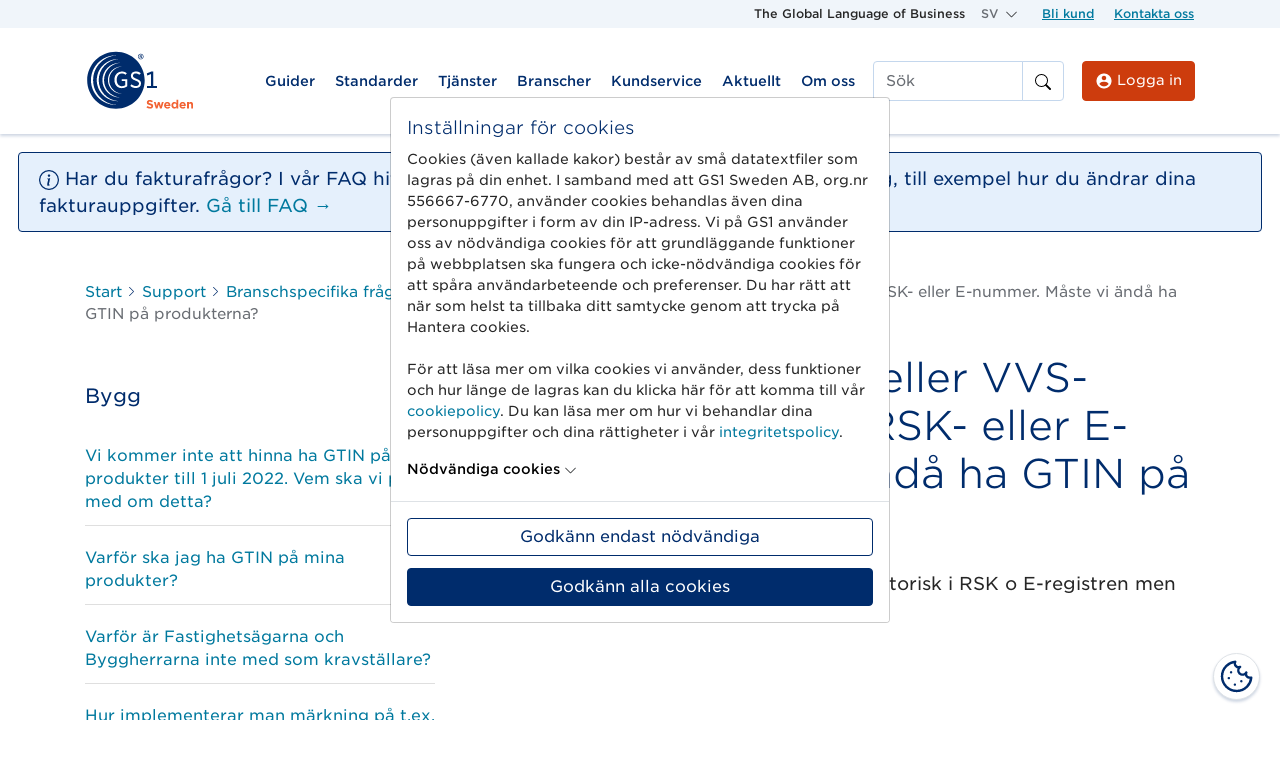

--- FILE ---
content_type: text/html; charset=UTF-8
request_url: https://gs1.se/support/vi-levererar-el-och-eller-vvs-produkter-som-har-rsk-eller-e-nummer-maste-vi-anda-ha-gtin-pa-produkterna/
body_size: 187090
content:
<!doctype html>
<html lang="sv-SE">
  <head>
  <meta charset="utf-8">
  <meta http-equiv="x-ua-compatible" content="ie=edge">
  <meta name="viewport" content="width=device-width, initial-scale=1, shrink-to-fit=no">
  <link rel="apple-touch-icon" sizes="180x180" href="https://gs1.se/wp-content/themes/gs1/dist/images/favicons/apple-touch-icon_0d49db14.png">
  <link rel="icon" type="image/png" sizes="32x32" href="https://gs1.se/wp-content/themes/gs1/dist/images/favicons/favicon-32x32_2b765689.png">
  <link rel="icon" type="image/png" sizes="16x16" href="https://gs1.se/wp-content/themes/gs1/dist/images/favicons/favicon-16x16_10fc0b2c.png">
  <link rel="mask-icon" href="https://gs1.se/wp-content/themes/gs1/dist/images/favicons/safari-pinned-tab_98223ecc.svg" color="#5bbad5">
  <meta name="msapplication-TileColor" content="#da532c">
  <meta name="theme-color" content="#ffffff">

  <script data-cfasync="false" data-no-defer="1" data-no-minify="1" data-no-optimize="1">var ewww_webp_supported=!1;function check_webp_feature(A,e){var w;e=void 0!==e?e:function(){},ewww_webp_supported?e(ewww_webp_supported):((w=new Image).onload=function(){ewww_webp_supported=0<w.width&&0<w.height,e&&e(ewww_webp_supported)},w.onerror=function(){e&&e(!1)},w.src="data:image/webp;base64,"+{alpha:"UklGRkoAAABXRUJQVlA4WAoAAAAQAAAAAAAAAAAAQUxQSAwAAAARBxAR/Q9ERP8DAABWUDggGAAAABQBAJ0BKgEAAQAAAP4AAA3AAP7mtQAAAA=="}[A])}check_webp_feature("alpha");</script><script data-cfasync="false" data-no-defer="1" data-no-minify="1" data-no-optimize="1">var Arrive=function(c,w){"use strict";if(c.MutationObserver&&"undefined"!=typeof HTMLElement){var r,a=0,u=(r=HTMLElement.prototype.matches||HTMLElement.prototype.webkitMatchesSelector||HTMLElement.prototype.mozMatchesSelector||HTMLElement.prototype.msMatchesSelector,{matchesSelector:function(e,t){return e instanceof HTMLElement&&r.call(e,t)},addMethod:function(e,t,r){var a=e[t];e[t]=function(){return r.length==arguments.length?r.apply(this,arguments):"function"==typeof a?a.apply(this,arguments):void 0}},callCallbacks:function(e,t){t&&t.options.onceOnly&&1==t.firedElems.length&&(e=[e[0]]);for(var r,a=0;r=e[a];a++)r&&r.callback&&r.callback.call(r.elem,r.elem);t&&t.options.onceOnly&&1==t.firedElems.length&&t.me.unbindEventWithSelectorAndCallback.call(t.target,t.selector,t.callback)},checkChildNodesRecursively:function(e,t,r,a){for(var i,n=0;i=e[n];n++)r(i,t,a)&&a.push({callback:t.callback,elem:i}),0<i.childNodes.length&&u.checkChildNodesRecursively(i.childNodes,t,r,a)},mergeArrays:function(e,t){var r,a={};for(r in e)e.hasOwnProperty(r)&&(a[r]=e[r]);for(r in t)t.hasOwnProperty(r)&&(a[r]=t[r]);return a},toElementsArray:function(e){return e=void 0!==e&&("number"!=typeof e.length||e===c)?[e]:e}}),e=(l.prototype.addEvent=function(e,t,r,a){a={target:e,selector:t,options:r,callback:a,firedElems:[]};return this._beforeAdding&&this._beforeAdding(a),this._eventsBucket.push(a),a},l.prototype.removeEvent=function(e){for(var t,r=this._eventsBucket.length-1;t=this._eventsBucket[r];r--)e(t)&&(this._beforeRemoving&&this._beforeRemoving(t),(t=this._eventsBucket.splice(r,1))&&t.length&&(t[0].callback=null))},l.prototype.beforeAdding=function(e){this._beforeAdding=e},l.prototype.beforeRemoving=function(e){this._beforeRemoving=e},l),t=function(i,n){var o=new e,l=this,s={fireOnAttributesModification:!1};return o.beforeAdding(function(t){var e=t.target;e!==c.document&&e!==c||(e=document.getElementsByTagName("html")[0]);var r=new MutationObserver(function(e){n.call(this,e,t)}),a=i(t.options);r.observe(e,a),t.observer=r,t.me=l}),o.beforeRemoving(function(e){e.observer.disconnect()}),this.bindEvent=function(e,t,r){t=u.mergeArrays(s,t);for(var a=u.toElementsArray(this),i=0;i<a.length;i++)o.addEvent(a[i],e,t,r)},this.unbindEvent=function(){var r=u.toElementsArray(this);o.removeEvent(function(e){for(var t=0;t<r.length;t++)if(this===w||e.target===r[t])return!0;return!1})},this.unbindEventWithSelectorOrCallback=function(r){var a=u.toElementsArray(this),i=r,e="function"==typeof r?function(e){for(var t=0;t<a.length;t++)if((this===w||e.target===a[t])&&e.callback===i)return!0;return!1}:function(e){for(var t=0;t<a.length;t++)if((this===w||e.target===a[t])&&e.selector===r)return!0;return!1};o.removeEvent(e)},this.unbindEventWithSelectorAndCallback=function(r,a){var i=u.toElementsArray(this);o.removeEvent(function(e){for(var t=0;t<i.length;t++)if((this===w||e.target===i[t])&&e.selector===r&&e.callback===a)return!0;return!1})},this},i=new function(){var s={fireOnAttributesModification:!1,onceOnly:!1,existing:!1};function n(e,t,r){return!(!u.matchesSelector(e,t.selector)||(e._id===w&&(e._id=a++),-1!=t.firedElems.indexOf(e._id)))&&(t.firedElems.push(e._id),!0)}var c=(i=new t(function(e){var t={attributes:!1,childList:!0,subtree:!0};return e.fireOnAttributesModification&&(t.attributes=!0),t},function(e,i){e.forEach(function(e){var t=e.addedNodes,r=e.target,a=[];null!==t&&0<t.length?u.checkChildNodesRecursively(t,i,n,a):"attributes"===e.type&&n(r,i)&&a.push({callback:i.callback,elem:r}),u.callCallbacks(a,i)})})).bindEvent;return i.bindEvent=function(e,t,r){t=void 0===r?(r=t,s):u.mergeArrays(s,t);var a=u.toElementsArray(this);if(t.existing){for(var i=[],n=0;n<a.length;n++)for(var o=a[n].querySelectorAll(e),l=0;l<o.length;l++)i.push({callback:r,elem:o[l]});if(t.onceOnly&&i.length)return r.call(i[0].elem,i[0].elem);setTimeout(u.callCallbacks,1,i)}c.call(this,e,t,r)},i},o=new function(){var a={};function i(e,t){return u.matchesSelector(e,t.selector)}var n=(o=new t(function(){return{childList:!0,subtree:!0}},function(e,r){e.forEach(function(e){var t=e.removedNodes,e=[];null!==t&&0<t.length&&u.checkChildNodesRecursively(t,r,i,e),u.callCallbacks(e,r)})})).bindEvent;return o.bindEvent=function(e,t,r){t=void 0===r?(r=t,a):u.mergeArrays(a,t),n.call(this,e,t,r)},o};d(HTMLElement.prototype),d(NodeList.prototype),d(HTMLCollection.prototype),d(HTMLDocument.prototype),d(Window.prototype);var n={};return s(i,n,"unbindAllArrive"),s(o,n,"unbindAllLeave"),n}function l(){this._eventsBucket=[],this._beforeAdding=null,this._beforeRemoving=null}function s(e,t,r){u.addMethod(t,r,e.unbindEvent),u.addMethod(t,r,e.unbindEventWithSelectorOrCallback),u.addMethod(t,r,e.unbindEventWithSelectorAndCallback)}function d(e){e.arrive=i.bindEvent,s(i,e,"unbindArrive"),e.leave=o.bindEvent,s(o,e,"unbindLeave")}}(window,void 0),ewww_webp_supported=!1;function check_webp_feature(e,t){var r;ewww_webp_supported?t(ewww_webp_supported):((r=new Image).onload=function(){ewww_webp_supported=0<r.width&&0<r.height,t(ewww_webp_supported)},r.onerror=function(){t(!1)},r.src="data:image/webp;base64,"+{alpha:"UklGRkoAAABXRUJQVlA4WAoAAAAQAAAAAAAAAAAAQUxQSAwAAAARBxAR/Q9ERP8DAABWUDggGAAAABQBAJ0BKgEAAQAAAP4AAA3AAP7mtQAAAA==",animation:"UklGRlIAAABXRUJQVlA4WAoAAAASAAAAAAAAAAAAQU5JTQYAAAD/////AABBTk1GJgAAAAAAAAAAAAAAAAAAAGQAAABWUDhMDQAAAC8AAAAQBxAREYiI/gcA"}[e])}function ewwwLoadImages(e){if(e){for(var t=document.querySelectorAll(".batch-image img, .image-wrapper a, .ngg-pro-masonry-item a, .ngg-galleria-offscreen-seo-wrapper a"),r=0,a=t.length;r<a;r++)ewwwAttr(t[r],"data-src",t[r].getAttribute("data-webp")),ewwwAttr(t[r],"data-thumbnail",t[r].getAttribute("data-webp-thumbnail"));for(var i=document.querySelectorAll("div.woocommerce-product-gallery__image"),r=0,a=i.length;r<a;r++)ewwwAttr(i[r],"data-thumb",i[r].getAttribute("data-webp-thumb"))}for(var n=document.querySelectorAll("video"),r=0,a=n.length;r<a;r++)ewwwAttr(n[r],"poster",e?n[r].getAttribute("data-poster-webp"):n[r].getAttribute("data-poster-image"));for(var o,l=document.querySelectorAll("img.ewww_webp_lazy_load"),r=0,a=l.length;r<a;r++)e&&(ewwwAttr(l[r],"data-lazy-srcset",l[r].getAttribute("data-lazy-srcset-webp")),ewwwAttr(l[r],"data-srcset",l[r].getAttribute("data-srcset-webp")),ewwwAttr(l[r],"data-lazy-src",l[r].getAttribute("data-lazy-src-webp")),ewwwAttr(l[r],"data-src",l[r].getAttribute("data-src-webp")),ewwwAttr(l[r],"data-orig-file",l[r].getAttribute("data-webp-orig-file")),ewwwAttr(l[r],"data-medium-file",l[r].getAttribute("data-webp-medium-file")),ewwwAttr(l[r],"data-large-file",l[r].getAttribute("data-webp-large-file")),null!=(o=l[r].getAttribute("srcset"))&&!1!==o&&o.includes("R0lGOD")&&ewwwAttr(l[r],"src",l[r].getAttribute("data-lazy-src-webp"))),l[r].className=l[r].className.replace(/\bewww_webp_lazy_load\b/,"");for(var s=document.querySelectorAll(".ewww_webp"),r=0,a=s.length;r<a;r++)e?(ewwwAttr(s[r],"srcset",s[r].getAttribute("data-srcset-webp")),ewwwAttr(s[r],"src",s[r].getAttribute("data-src-webp")),ewwwAttr(s[r],"data-orig-file",s[r].getAttribute("data-webp-orig-file")),ewwwAttr(s[r],"data-medium-file",s[r].getAttribute("data-webp-medium-file")),ewwwAttr(s[r],"data-large-file",s[r].getAttribute("data-webp-large-file")),ewwwAttr(s[r],"data-large_image",s[r].getAttribute("data-webp-large_image")),ewwwAttr(s[r],"data-src",s[r].getAttribute("data-webp-src"))):(ewwwAttr(s[r],"srcset",s[r].getAttribute("data-srcset-img")),ewwwAttr(s[r],"src",s[r].getAttribute("data-src-img"))),s[r].className=s[r].className.replace(/\bewww_webp\b/,"ewww_webp_loaded");window.jQuery&&jQuery.fn.isotope&&jQuery.fn.imagesLoaded&&(jQuery(".fusion-posts-container-infinite").imagesLoaded(function(){jQuery(".fusion-posts-container-infinite").hasClass("isotope")&&jQuery(".fusion-posts-container-infinite").isotope()}),jQuery(".fusion-portfolio:not(.fusion-recent-works) .fusion-portfolio-wrapper").imagesLoaded(function(){jQuery(".fusion-portfolio:not(.fusion-recent-works) .fusion-portfolio-wrapper").isotope()}))}function ewwwWebPInit(e){ewwwLoadImages(e),ewwwNggLoadGalleries(e),document.arrive(".ewww_webp",function(){ewwwLoadImages(e)}),document.arrive(".ewww_webp_lazy_load",function(){ewwwLoadImages(e)}),document.arrive("videos",function(){ewwwLoadImages(e)}),"loading"==document.readyState?document.addEventListener("DOMContentLoaded",ewwwJSONParserInit):("undefined"!=typeof galleries&&ewwwNggParseGalleries(e),ewwwWooParseVariations(e))}function ewwwAttr(e,t,r){null!=r&&!1!==r&&e.setAttribute(t,r)}function ewwwJSONParserInit(){"undefined"!=typeof galleries&&check_webp_feature("alpha",ewwwNggParseGalleries),check_webp_feature("alpha",ewwwWooParseVariations)}function ewwwWooParseVariations(e){if(e)for(var t=document.querySelectorAll("form.variations_form"),r=0,a=t.length;r<a;r++){var i=t[r].getAttribute("data-product_variations"),n=!1;try{for(var o in i=JSON.parse(i))void 0!==i[o]&&void 0!==i[o].image&&(void 0!==i[o].image.src_webp&&(i[o].image.src=i[o].image.src_webp,n=!0),void 0!==i[o].image.srcset_webp&&(i[o].image.srcset=i[o].image.srcset_webp,n=!0),void 0!==i[o].image.full_src_webp&&(i[o].image.full_src=i[o].image.full_src_webp,n=!0),void 0!==i[o].image.gallery_thumbnail_src_webp&&(i[o].image.gallery_thumbnail_src=i[o].image.gallery_thumbnail_src_webp,n=!0),void 0!==i[o].image.thumb_src_webp&&(i[o].image.thumb_src=i[o].image.thumb_src_webp,n=!0));n&&ewwwAttr(t[r],"data-product_variations",JSON.stringify(i))}catch(e){}}}function ewwwNggParseGalleries(e){if(e)for(var t in galleries){var r=galleries[t];galleries[t].images_list=ewwwNggParseImageList(r.images_list)}}function ewwwNggLoadGalleries(e){e&&document.addEventListener("ngg.galleria.themeadded",function(e,t){window.ngg_galleria._create_backup=window.ngg_galleria.create,window.ngg_galleria.create=function(e,t){var r=$(e).data("id");return galleries["gallery_"+r].images_list=ewwwNggParseImageList(galleries["gallery_"+r].images_list),window.ngg_galleria._create_backup(e,t)}})}function ewwwNggParseImageList(e){for(var t in e){var r=e[t];if(void 0!==r["image-webp"]&&(e[t].image=r["image-webp"],delete e[t]["image-webp"]),void 0!==r["thumb-webp"]&&(e[t].thumb=r["thumb-webp"],delete e[t]["thumb-webp"]),void 0!==r.full_image_webp&&(e[t].full_image=r.full_image_webp,delete e[t].full_image_webp),void 0!==r.srcsets)for(var a in r.srcsets)nggSrcset=r.srcsets[a],void 0!==r.srcsets[a+"-webp"]&&(e[t].srcsets[a]=r.srcsets[a+"-webp"],delete e[t].srcsets[a+"-webp"]);if(void 0!==r.full_srcsets)for(var i in r.full_srcsets)nggFSrcset=r.full_srcsets[i],void 0!==r.full_srcsets[i+"-webp"]&&(e[t].full_srcsets[i]=r.full_srcsets[i+"-webp"],delete e[t].full_srcsets[i+"-webp"])}return e}check_webp_feature("alpha",ewwwWebPInit);</script><meta name='robots' content='index, follow, max-image-preview:large, max-snippet:-1, max-video-preview:-1' />

	<!-- This site is optimized with the Yoast SEO Premium plugin v26.6 (Yoast SEO v26.6) - https://yoast.com/wordpress/plugins/seo/ -->
	<title>Vi levererar El- och/eller VVS-produkter som har RSK- eller E-nummer. Måste vi ändå ha GTIN på produkterna? &#187; GS1 Sweden</title>
	<link rel="canonical" href="https://gs1.se/support/vi-levererar-el-och-eller-vvs-produkter-som-har-rsk-eller-e-nummer-maste-vi-anda-ha-gtin-pa-produkterna/" />
	<meta property="og:locale" content="sv_SE" />
	<meta property="og:type" content="article" />
	<meta property="og:title" content="Vi levererar El- och/eller VVS-produkter som har RSK- eller E-nummer. Måste vi ändå ha GTIN på produkterna?" />
	<meta property="og:description" content="Ja, GTIN ska alltid finnas. GTIN är inte obligatorisk i RSK o E-registren men många av produkterna har GTIN." />
	<meta property="og:url" content="https://gs1.se/support/vi-levererar-el-och-eller-vvs-produkter-som-har-rsk-eller-e-nummer-maste-vi-anda-ha-gtin-pa-produkterna/" />
	<meta property="og:site_name" content="GS1 Sweden" />
	<meta name="twitter:card" content="summary_large_image" />
	<script type="application/ld+json" class="yoast-schema-graph">{"@context":"https://schema.org","@graph":[{"@type":"WebPage","@id":"https://gs1.se/support/vi-levererar-el-och-eller-vvs-produkter-som-har-rsk-eller-e-nummer-maste-vi-anda-ha-gtin-pa-produkterna/","url":"https://gs1.se/support/vi-levererar-el-och-eller-vvs-produkter-som-har-rsk-eller-e-nummer-maste-vi-anda-ha-gtin-pa-produkterna/","name":"Vi levererar El- och/eller VVS-produkter som har RSK- eller E-nummer. Måste vi ändå ha GTIN på produkterna? &#187; GS1 Sweden","isPartOf":{"@id":"https://gs1.se/#website"},"datePublished":"2026-01-26T23:02:16+00:00","breadcrumb":{"@id":"https://gs1.se/support/vi-levererar-el-och-eller-vvs-produkter-som-har-rsk-eller-e-nummer-maste-vi-anda-ha-gtin-pa-produkterna/#breadcrumb"},"inLanguage":"sv-SE","potentialAction":[{"@type":"ReadAction","target":["https://gs1.se/support/vi-levererar-el-och-eller-vvs-produkter-som-har-rsk-eller-e-nummer-maste-vi-anda-ha-gtin-pa-produkterna/"]}]},{"@type":"BreadcrumbList","@id":"https://gs1.se/support/vi-levererar-el-och-eller-vvs-produkter-som-har-rsk-eller-e-nummer-maste-vi-anda-ha-gtin-pa-produkterna/#breadcrumb","itemListElement":[{"@type":"ListItem","position":1,"name":"Start","item":"https://gs1.se/"},{"@type":"ListItem","position":2,"name":"Support","item":"https://gs1.se/support/"},{"@type":"ListItem","position":3,"name":"Branschspecifika frågor","item":"https://gs1.se/support_categories/branschspecifika-fragor/"},{"@type":"ListItem","position":4,"name":"Bygg","item":"https://gs1.se/support_categories/bygg/"},{"@type":"ListItem","position":5,"name":"Vi levererar El- och/eller VVS-produkter som har RSK- eller E-nummer. Måste vi ändå ha GTIN på produkterna?"}]},{"@type":"WebSite","@id":"https://gs1.se/#website","url":"https://gs1.se/","name":"GS1 Sweden","description":"The Global Language of Business","publisher":{"@id":"https://gs1.se/#organization"},"potentialAction":[{"@type":"SearchAction","target":{"@type":"EntryPoint","urlTemplate":"https://gs1.se/?s={search_term_string}"},"query-input":{"@type":"PropertyValueSpecification","valueRequired":true,"valueName":"search_term_string"}}],"inLanguage":"sv-SE"},{"@type":"Organization","@id":"https://gs1.se/#organization","name":"GS1 Sweden","url":"https://gs1.se/","logo":{"@type":"ImageObject","inLanguage":"sv-SE","@id":"https://gs1.se/#/schema/logo/image/","url":"https://gs1.se/wp-content/uploads/sites/2/2020/07/gs1_sweden_61px_tall_rgb.png","contentUrl":"https://gs1.se/wp-content/uploads/sites/2/2020/07/gs1_sweden_61px_tall_rgb.png","width":109,"height":61,"caption":"GS1 Sweden"},"image":{"@id":"https://gs1.se/#/schema/logo/image/"},"sameAs":["https://www.linkedin.com/company/gs1-sweden/","https://www.youtube.com/user/SwedenGS1"]}]}</script>
	<!-- / Yoast SEO Premium plugin. -->


<link rel="alternate" title="oEmbed (JSON)" type="application/json+oembed" href="https://gs1.se/wp-json/oembed/1.0/embed?url=https%3A%2F%2Fgs1.se%2Fsupport%2Fvi-levererar-el-och-eller-vvs-produkter-som-har-rsk-eller-e-nummer-maste-vi-anda-ha-gtin-pa-produkterna%2F" />
<link rel="alternate" title="oEmbed (XML)" type="text/xml+oembed" href="https://gs1.se/wp-json/oembed/1.0/embed?url=https%3A%2F%2Fgs1.se%2Fsupport%2Fvi-levererar-el-och-eller-vvs-produkter-som-har-rsk-eller-e-nummer-maste-vi-anda-ha-gtin-pa-produkterna%2F&#038;format=xml" />
<link rel='stylesheet' id='sage/main.css-css' href='https://gs1.se/wp-content/themes/gs1/dist/styles/main_42d13018.css' type='text/css' media='all' />
<link rel="https://api.w.org/" href="https://gs1.se/wp-json/" /><link rel="alternate" title="JSON" type="application/json" href="https://gs1.se/wp-json/wp/v2/support/23554" /><link rel="EditURI" type="application/rsd+xml" title="RSD" href="https://gs1.se/xmlrpc.php?rsd" />
<meta name="generator" content="WordPress 6.9" />
<link rel='shortlink' href='https://gs1.se/?p=23554' />
<meta name="generator" content="WPML ver:4.8.6 stt:1,50;" />
<style type="text/css">.recentcomments a{display:inline !important;padding:0 !important;margin:0 !important;}</style>		<style type="text/css" id="wp-custom-css">
			.wpcf7-form {
  overflow: visible !important;
}		</style>
		
    
  
  
  
  <style>
@font-face{ font-family: "Gotham SSm A"; src: url([data-uri]
  ); font-weight:300; font-style:normal; }
@font-face{ font-family: "Gotham SSm A"; src: url([data-uri]); font-weight:400; font-style:normal; }
@font-face{ font-family: "Gotham SSm A"; src: url([data-uri]); font-weight:500; font-style:normal; } 
  </style></head>
  <body class="wp-singular support-template-default single single-support postid-23554 wp-embed-responsive wp-theme-gs1resources vi-levererar-el-och-eller-vvs-produkter-som-har-rsk-eller-e-nummer-maste-vi-anda-ha-gtin-pa-produkterna app-data index-data singular-data single-data single-support-data single-support-vi-levererar-el-och-eller-vvs-produkter-som-har-rsk-eller-e-nummer-maste-vi-anda-ha-gtin-pa-produkterna-data">
        <header class="banner d-print-none">
  <div class="utility d-none d-md-block gs1-background-color-ui-1">
    <div class="container">
      <div class="row justify-content-end">
        <div class="col col-auto">
          The Global Language of Business
        </div>
        <div class="col col-auto">
          <div class="dropdown">
            <a class="dropdown-toggle gs1-color-ui-6" href="#" role="button" id="dropdownMenuLink"
              data-toggle="dropdown" aria-expanded="false">
              SV
            </a>
            <div class="dropdown-menu" aria-labelledby="dropdownMenuLink">
              <li class='dropdown-item m-0'><a class='nav-link' href='https://gs1.se/en/support/we-supply-electrical-and-or-plumbing-products-that-have-rsk-or-e-numbers-do-we-still-need-to-put-gtin-on-our-products/'>English</a></li>            </div>
          </div>
        </div>
        <div class="col col-auto">
           <ul id="menu-utility-navigation" class="utility-nav p-0 m-0 text-nowrap"><li class="nav-item menu-item menu-bli-kund"><a class="nav-link" href="https://gs1.se/guider/bli-kund/">Bli kund</a></li>
<li class="nav-item menu-item menu-kontakta-oss"><a class="nav-link" href="https://gs1.se/om-oss/kontakta-oss/">Kontakta oss</a></li>
</ul>         </div>
      </div>
    </div>
  </div>
  <div class="header-top container-md d-flex position-relative">
    <div class="logo align-self-center">
      <a class="brand mr-3 " href="https://gs1.se/" tabindex="0" aria-label="GS1 Startsida"><svg class="" aria-hidden="true" role="img" version="1.1" xmlns="http://www.w3.org/2000/svg" xmlns:xlink="http://www.w3.org/1999/xlink" x="0px" y="0px" width="108.745px" height="61px" viewBox="0 0 108.745 61" style="enable-background:new 0 0 108.745 61;" xml:space="preserve">
  <g id="Sweden">
    <g>
      <path style="fill:#F26334;" d="M61.333,56.786l1.102-1.32c0.76,0.631,1.558,1.029,2.526,1.029c0.759,0,1.222-0.303,1.222-0.799
			v-0.023c0-0.471-0.291-0.713-1.706-1.075c-1.704-0.436-2.804-0.906-2.804-2.587v-0.025c0-1.535,1.232-2.549,2.961-2.549
			c1.232,0,2.285,0.387,3.145,1.074l-0.969,1.402c-0.748-0.52-1.485-0.834-2.2-0.834c-0.714,0-1.088,0.326-1.088,0.736v0.024
			c0,0.557,0.363,0.738,1.825,1.112c1.719,0.448,2.684,1.064,2.684,2.539v0.025c0,1.68-1.281,2.621-3.107,2.621
			C63.643,58.138,62.349,57.691,61.333,56.786z" />
      <path style="fill:#F26334;" d="M68.681,51.54h1.862l1.04,3.926l1.222-3.953h1.583l1.232,3.967l1.064-3.939h1.826l-2.02,6.525
			h-1.656l-1.246-3.975l-1.268,3.975h-1.646L68.681,51.54z" />
      <path style="fill:#F26334;" d="M78.883,54.814V54.79c0-1.85,1.318-3.373,3.204-3.373c2.163,0,3.154,1.681,3.154,3.519
			c0,0.144-0.012,0.313-0.024,0.484h-4.509c0.182,0.833,0.762,1.269,1.584,1.269c0.617,0,1.062-0.193,1.57-0.666l1.052,0.934
			c-0.603,0.746-1.476,1.206-2.647,1.206C80.322,58.162,78.883,56.796,78.883,54.814z M83.452,54.271
			c-0.109-0.821-0.594-1.379-1.365-1.379c-0.764,0-1.258,0.545-1.403,1.379H83.452z" />
      <path style="fill:#F26334;" d="M86.194,54.79v-0.023c0-2.164,1.414-3.35,2.949-3.35c0.979,0,1.584,0.447,2.019,0.968v-3.19H93
			v8.822h-1.838v-0.93c-0.446,0.604-1.064,1.051-2.019,1.051C87.634,58.138,86.194,56.956,86.194,54.79z M91.187,54.79v-0.023
			c0-1.075-0.713-1.79-1.57-1.79s-1.584,0.702-1.584,1.79v0.023c0,1.076,0.727,1.791,1.584,1.791S91.187,55.866,91.187,54.79z" />
      <path style="fill:#F26334;" d="M94.206,54.814V54.79c0-1.85,1.318-3.373,3.205-3.373c2.163,0,3.155,1.681,3.155,3.519
			c0,0.144-0.013,0.313-0.024,0.484h-4.509c0.179,0.833,0.761,1.269,1.581,1.269c0.617,0,1.065-0.193,1.574-0.666l1.051,0.934
			c-0.604,0.746-1.475,1.206-2.646,1.206C95.646,58.162,94.206,56.796,94.206,54.814z M98.775,54.271
			c-0.107-0.821-0.592-1.379-1.364-1.379c-0.762,0-1.257,0.545-1.402,1.379H98.775z" />
      <path style="fill:#F26334;" d="M101.81,51.54h1.838v0.917c0.422-0.544,0.967-1.04,1.896-1.04c1.391,0,2.201,0.919,2.201,2.406
			v4.193h-1.84v-3.612c0-0.872-0.408-1.317-1.109-1.317s-1.148,0.445-1.148,1.317v3.612h-1.838V51.54z" />
    </g>
  </g>
  <rect x="107.745" y="60" style="fill:none;" width="1" height="1" />
  <g>
    <g>
      <g>
        <path style="fill:#002C6C;" d="M71.74,37.557v-1.932h-3.574V20.939h-1.738l-4.735,1.932l0.483,2.125l3.671-1.449v12.077h-4.059
					v1.932H71.74z" />
      </g>
    </g>
    <g>
      <path style="fill:#002C6C;" d="M59.567,29.634c0,15.748-12.85,28.5-28.693,28.5c-15.845,0-28.695-12.752-28.695-28.5
				c0.096-15.748,12.851-28.5,28.695-28.5C46.718,1.134,59.567,13.886,59.567,29.634z" />
      <g>
        <path style="fill:#FFFFFF;" d="M36.767,21.037c-4.25,0-7.44,3.478-7.44,8.212v0.193c0,4.926,2.997,8.212,7.343,8.212
					c2.415,0,4.251-0.967,5.41-1.838v-7.051h-5.507v1.739h3.574v4.154l-0.096,0.097c-0.87,0.579-2.028,0.965-3.188,0.965
					c-3.189,0-5.218-2.511-5.218-6.375v-0.096c0-3.575,2.126-6.28,5.121-6.28c1.739,0,2.802,0.579,3.671,1.352l1.257-1.641
					C40.147,21.52,38.699,21.037,36.767,21.037z" />
      </g>
      <g>
        <path style="fill:#FFFFFF;" d="M45.172,35.432c1.642,1.447,3.574,2.125,5.603,2.125c3.092,0,5.12-1.837,5.12-4.542
					c0-2.221-1.158-3.477-4.346-4.636c-2.898-1.16-3.671-1.835-3.671-3.188c0-1.353,1.16-2.319,2.802-2.319
					c1.16,0,2.413,0.483,3.669,1.449l1.258-1.641c-1.353-1.16-2.996-1.74-4.832-1.74c-2.995,0-5.023,1.835-5.023,4.347
					c0,2.609,1.642,3.672,4.639,4.83c2.606,0.967,3.477,1.644,3.477,2.998c0,1.448-1.257,2.511-2.994,2.511
					c-1.933,0-3.381-0.967-4.348-1.836L45.172,35.432z" />
      </g>
      <g>
        <path style="fill:#002C6C;" d="M52.806,6.062L52.806,6.062c0-1.545,1.253-2.802,2.801-2.802c1.546,0,2.801,1.257,2.801,2.802
					l0,0c0,1.545-1.255,2.801-2.801,2.801C54.059,8.863,52.806,7.607,52.806,6.062z M57.828,6.062L57.828,6.062
					c0-1.256-0.967-2.223-2.222-2.223c-1.258,0-2.223,0.966-2.223,2.223l0,0c0,1.255,0.965,2.222,2.223,2.222
					C56.861,8.284,57.828,7.317,57.828,6.062z M54.542,4.708h1.257c0.579,0,1.062,0.29,1.062,0.87c0,0.387-0.192,0.676-0.579,0.87
					l0.675,0.966h-0.771l-0.579-0.869H55.22v0.869h-0.678V4.708z M55.799,5.965c0.291,0,0.483-0.193,0.483-0.387
					s-0.192-0.387-0.483-0.387H55.22v0.773H55.799z" />
      </g>
      <g>
        <g>
          <path style="fill:#FFFFFF;" d="M8.072,29.634c0-13.042,10.048-23.669,22.899-24.732V4.805l0,0
						c-13.817,0-25.024,11.11-25.024,24.829c0,13.72,11.207,24.83,24.927,24.83l0,0v-0.096C18.12,53.304,8.072,42.58,8.072,29.634z" />
          <path style="fill:#FFFFFF;" d="M13.676,29.634c0-10.917,8.309-19.901,19.032-20.964l-0.096-0.097
						c-11.497,0.193-20.868,9.565-20.868,21.061c0,11.498,9.274,20.87,20.868,21.062l0.096-0.096
						C21.984,49.439,13.676,40.552,13.676,29.634z" />
          <path style="fill:#FFFFFF;" d="M18.99,29.634c0-8.887,6.763-16.23,15.458-17.292l-0.097-0.097
						c-9.469,0.29-17.003,7.922-17.003,17.389c0,9.469,7.534,17.102,17.003,17.391l0.097-0.098
						C25.752,45.865,18.99,38.523,18.99,29.634z" />
          <path style="fill:#FFFFFF;" d="M24.111,29.634c0-6.954,5.216-12.751,12.076-13.524v-0.097
						c-7.439,0.193-13.332,6.184-13.332,13.622c0,7.439,5.989,13.43,13.332,13.624v-0.099
						C29.425,42.291,24.111,36.592,24.111,29.634z" />
        </g>
      </g>
    </g>
  </g>
  <g id="Layer_1">
  </g>
</svg></a>
    </div>
    
    <nav class="nav-primary nav-primary-xl container-md navbar navbar-toggleable-md navbar-light bg-faded navbar-expand-md p-0 d-none d-xl-block align-self-center mr-0">
      <div class="collapse navbar-collapse show">
        <ul class="navbar-nav navbar-nav-xl order-2 order-md-1 py-2 w-100">
                      <li class="mega-menu  menu-item menu-item-type-post_type menu-item-object-page">
              <a data-toggle="dropdown" role="button" aria-expanded="false"
                aria-controls="mega-menu-header-xl-18387" title="Guider"
                class="nav-link dropdown-toggle cursor-pointer">Guider</a>
              <div class="dropdown-menu p-0" id="mega-menu-header-xl-18387" aria-labelledby="menu-item-header-xl-18387">
                <div class="row w-100 m-0">
          <div class="col-12 col-md-4 col-lg-3 py-3 px-md-4 gs1-background-color-ui-1 featured-links d-flex flex-column">
      <div class="">
        <h4 class="mb-3 gs1-color-ui-8">Dokumentation</h4>
        
      </div>
      <ul id="menu-dokumentation" class="menu"><li class="nav-item menu-item menu-gs1-artikelinformation"><a class="nav-link" href="https://gs1.se/guider/dokumentation/#H2438">GS1 Artikelinformation</a></li>
<li class="nav-item menu-item menu-kodlistor"><a class="nav-link" href="https://gs1.se/guider/dokumentation/kodlistor/">Kodlistor</a></li>
<li class="nav-item menu-item menu-matning"><a class="nav-link" href="https://gs1.se/guider/dokumentation/#matregler">Mätning</a></li>
<li class="nav-item menu-item menu-esap-20"><a class="nav-link" href="https://gs1.se/guider/dokumentation/esap-20-1-leveransflodet-dokumentation/">ESAP 20</a></li>
</ul>
      <div class="pt-2"><a class="gs1-color-blue" href="https://gs1.se/guider/dokumentation/" target="">Se all dokumentation <svg width="1em" height="1em" viewBox="0 0 16 16" class="bi bi-arrow-right-short" fill="#002c6c" xmlns="http://www.w3.org/2000/svg">
  <path fill-rule="evenodd" d="M4 8a.5.5 0 0 1 .5-.5h5.793L8.146 5.354a.5.5 0 1 1 .708-.708l3 3a.5.5 0 0 1 0 .708l-3 3a.5.5 0 0 1-.708-.708L10.293 8.5H4.5A.5.5 0 0 1 4 8z"/>
</svg>
</a></div>
    </div>

  

  <div class="col-12 col-md col-lg py-3">
    <div class="row w-100 m-0">
      <div class="col-12 border-bottom mb-3 p-0 px-md-3">
        <h4 class="font-weight-medium">Guider</h4>
      </div>
      <div class="row w-100 m-0 justify-content-start">
                          <div class="col-12 col-md-auto p-0 px-md-3 mb-4 d-flex flex-column">
          <div class="font-weight-medium mb-2 gs1-color-blue">Kom igång</div>

          <ul id="menu-kom-igang" class="menu"><li class="nav-item menu-item menu-bli-kund"><a class="nav-link" href="https://gs1.se/guider/bli-kund/">Bli kund</a></li>
<li class="nav-item menu-item menu-mitt-konto"><a class="nav-link" href="https://gs1.se/kundservice/logga-in-till-vara-tjanster/">Mitt konto</a></li>
<li class="nav-item menu-item menu-prislistor"><a class="nav-link" href="https://gs1.se/kundservice/priser/">Prislistor</a></li>
</ul>

          
        </div>
                          <div class="col-12 col-md-auto p-0 px-md-3 mb-4 d-flex flex-column">
          <div class="font-weight-medium mb-2 gs1-color-blue">Identifiering</div>

          <ul id="menu-identifiering" class="menu"><li class="nav-item menu-item menu-skapa-streckkod"><a class="nav-link" href="https://gs1.se/guider/kom-igang-guider/kom-igang-skapa-streckkod/">Skapa streckkod</a></li>
<li class="nav-item menu-item menu-identifiera-plats"><a class="nav-link" href="https://gs1.se/guider/kom-igang-guider/kom-igang-sa-identifierar-du-platser/">Identifiera plats</a></li>
<li class="nav-item menu-item menu-skapa-sscc"><a class="nav-link" href="https://gs1.se/guider/kom-igang-guider/skapa-gs1-kollinummer-sscc/">Skapa SSCC</a></li>
</ul>

          <div class="mt-auto pt-2"><a class="gs1-color-link-accessible" href="https://gs1.se/guider/kom-igang-guider/" target="">Se alla guider <svg width="1em" height="1em" viewBox="0 0 16 16" class="bi bi-arrow-right-short" fill="#002c6c" xmlns="http://www.w3.org/2000/svg">
  <path fill-rule="evenodd" d="M4 8a.5.5 0 0 1 .5-.5h5.793L8.146 5.354a.5.5 0 1 1 .708-.708l3 3a.5.5 0 0 1 0 .708l-3 3a.5.5 0 0 1-.708-.708L10.293 8.5H4.5A.5.5 0 0 1 4 8z"/>
</svg>
</a></div>
        </div>
                          <div class="col-12 col-md-auto p-0 px-md-3 mb-4 d-flex flex-column">
          <div class="font-weight-medium mb-2 gs1-color-blue">Märkning</div>

          <ul id="menu-markning" class="menu"><li class="nav-item menu-item menu-konsumentforpackning"><a class="nav-link" href="https://gs1.se/guider/kom-igang-guider/mark-konsumentforpackningen/">Konsumentförpackning</a></li>
<li class="nav-item menu-item menu-ytterforpackning"><a class="nav-link" href="https://gs1.se/guider/kom-igang-guider/mark-ytterforpackningen/">Ytterförpackning</a></li>
<li class="nav-item menu-item menu-pall"><a class="nav-link" href="https://gs1.se/guider/kom-igang-guider/streckkodsmark-pallen/">Pall</a></li>
</ul>

          <div class="mt-auto pt-2"><a class="gs1-color-link-accessible" href="https://gs1.se/guider/kom-igang-guider/" target="">Se alla guider <svg width="1em" height="1em" viewBox="0 0 16 16" class="bi bi-arrow-right-short" fill="#002c6c" xmlns="http://www.w3.org/2000/svg">
  <path fill-rule="evenodd" d="M4 8a.5.5 0 0 1 .5-.5h5.793L8.146 5.354a.5.5 0 1 1 .708-.708l3 3a.5.5 0 0 1 0 .708l-3 3a.5.5 0 0 1-.708-.708L10.293 8.5H4.5A.5.5 0 0 1 4 8z"/>
</svg>
</a></div>
        </div>
                          <div class="col-12 col-md-auto p-0 px-md-3 mb-4 d-flex flex-column">
          <div class="font-weight-medium mb-2 gs1-color-blue">Delning</div>

          <ul id="menu-delning" class="menu"><li class="nav-item menu-item menu-skicka-artikelinformation"><a class="nav-link" href="https://gs1.se/guider/kom-igang-guider/skicka-artikelinformation/">Skicka artikelinformation</a></li>
<li class="nav-item menu-item menu-mat-en-produkt"><a class="nav-link" href="https://gs1.se/guider/kom-igang-guider/mat-en-produkt/">Mät en produkt</a></li>
<li class="nav-item menu-item menu-anvand-productsearch"><a class="nav-link" href="https://gs1.se/guider/kom-igang-guider/anvand-productsearch/">Använd ProductSearch</a></li>
</ul>

          <div class="mt-auto pt-2"><a class="gs1-color-link-accessible" href="https://gs1.se/guider/kom-igang-guider/" target="">Se alla guider <svg width="1em" height="1em" viewBox="0 0 16 16" class="bi bi-arrow-right-short" fill="#002c6c" xmlns="http://www.w3.org/2000/svg">
  <path fill-rule="evenodd" d="M4 8a.5.5 0 0 1 .5-.5h5.793L8.146 5.354a.5.5 0 1 1 .708-.708l3 3a.5.5 0 0 1 0 .708l-3 3a.5.5 0 0 1-.708-.708L10.293 8.5H4.5A.5.5 0 0 1 4 8z"/>
</svg>
</a></div>
        </div>
        
      </div>
    </div>
  </div>
</div>

              </div>
            </li>
                      <li class="mega-menu  menu-item menu-item-type-post_type menu-item-object-page">
              <a data-toggle="dropdown" role="button" aria-expanded="false"
                aria-controls="mega-menu-header-xl-18388" title="Standarder"
                class="nav-link dropdown-toggle cursor-pointer">Standarder</a>
              <div class="dropdown-menu p-0" id="mega-menu-header-xl-18388" aria-labelledby="menu-item-header-xl-18388">
                <div class="row w-100 m-0">
          <div class="col-12 col-md-4 col-lg-3 py-3 px-md-4 gs1-background-color-ui-1 featured-links d-flex flex-column">
      <div class="">
        <h4 class="mb-3 gs1-color-ui-8">Guidelines</h4>
        
      </div>
      <ul id="menu-guidelines" class="menu"><li class="nav-item menu-item menu-gs1-traceability"><a class="nav-link" href="https://www.gs1.org/standards/traceability/traceability/2-0">GS1 Traceability</a></li>
<li class="nav-item menu-item menu-gs1-digital-link"><a class="nav-link" href="https://gs1.se/standarder-och-tjanster/gs1-digital-link/">GS1 Digital Link</a></li>
<li class="nav-item menu-item menu-healthcare-gtin-allocation-rules"><a class="nav-link" href="https://www.gs1.org/standards/gs1-healthcare-gtin-allocation-rules-standard/current-standard">Healthcare GTIN Allocation Rules</a></li>
</ul>
      
    </div>

  

  <div class="col-12 col-md col-lg py-3">
    <div class="row w-100 m-0">
      <div class="col-12 border-bottom mb-3 p-0 px-md-3">
        <h4 class="font-weight-medium">Standarder</h4>
      </div>
      <div class="row w-100 m-0 justify-content-start">
                          <div class="col-12 col-md-auto p-0 px-md-3 mb-4 d-flex flex-column">
          <div class="font-weight-medium mb-2 gs1-color-blue">Identifiera</div>

          <ul id="menu-identifiera" class="menu"><li class="nav-item menu-item menu-gtin"><a class="nav-link" href="https://gs1.se/produkter/identifiera/gs1-artikelnummer-gtin/">GTIN</a></li>
<li class="nav-item menu-item menu-gln"><a class="nav-link" href="https://gs1.se/standarder-och-tjanster/gs1-lokaliseringsnummer-gln/">GLN</a></li>
<li class="nav-item menu-item menu-sscc"><a class="nav-link" href="https://gs1.se/standarder-och-tjanster/gs1-kollinummer-sscc/">SSCC</a></li>
</ul>

          <div class="mt-auto pt-2"><a class="gs1-color-link-accessible" href="https://gs1.se/produkter/identifiera/" target="">Se alla <svg width="1em" height="1em" viewBox="0 0 16 16" class="bi bi-arrow-right-short" fill="#002c6c" xmlns="http://www.w3.org/2000/svg">
  <path fill-rule="evenodd" d="M4 8a.5.5 0 0 1 .5-.5h5.793L8.146 5.354a.5.5 0 1 1 .708-.708l3 3a.5.5 0 0 1 0 .708l-3 3a.5.5 0 0 1-.708-.708L10.293 8.5H4.5A.5.5 0 0 1 4 8z"/>
</svg>
</a></div>
        </div>
                          <div class="col-12 col-md-auto p-0 px-md-3 mb-4 d-flex flex-column">
          <div class="font-weight-medium mb-2 gs1-color-blue">Märka</div>

          <ul id="menu-marka" class="menu"><li class="nav-item menu-item menu-ean-13-och-ean-8"><a class="nav-link" href="https://gs1.se/standarder-och-tjanster/ean-13/">EAN-13 och EAN-8</a></li>
<li class="nav-item menu-item menu-gs1-128"><a class="nav-link" href="https://gs1.se/standarder-och-tjanster/gs1-128/">GS1-128</a></li>
<li class="nav-item menu-item menu-qr-kod"><a class="nav-link" href="https://gs1.se/standarder-och-tjanster/qr/">QR-kod</a></li>
</ul>

          <div class="mt-auto pt-2"><a class="gs1-color-link-accessible" href="https://gs1.se/produkter/marka/" target="">Se alla <svg width="1em" height="1em" viewBox="0 0 16 16" class="bi bi-arrow-right-short" fill="#002c6c" xmlns="http://www.w3.org/2000/svg">
  <path fill-rule="evenodd" d="M4 8a.5.5 0 0 1 .5-.5h5.793L8.146 5.354a.5.5 0 1 1 .708-.708l3 3a.5.5 0 0 1 0 .708l-3 3a.5.5 0 0 1-.708-.708L10.293 8.5H4.5A.5.5 0 0 1 4 8z"/>
</svg>
</a></div>
        </div>
                          <div class="col-12 col-md-auto p-0 px-md-3 mb-4 d-flex flex-column">
          <div class="font-weight-medium mb-2 gs1-color-blue">Dela</div>

          <ul id="menu-dela" class="menu"><li class="nav-item menu-item menu-gs1-artikelinformation"><a class="nav-link" href="https://gs1.se/standarder-och-tjanster/gs1-artikelinformation/">GS1 Artikelinformation</a></li>
<li class="nav-item menu-item menu-epcis"><a class="nav-link" href="https://gs1.se/standarder-och-tjanster/epcis/">EPCIS</a></li>
<li class="nav-item menu-item menu-gs1-edi"><a class="nav-link" href="https://gs1.se/standarder-och-tjanster/gs1-edi/">GS1 EDI</a></li>
</ul>

          <div class="mt-auto pt-2"><a class="gs1-color-link-accessible" href="https://gs1.se/produkter/dela/" target="">Se alla <svg width="1em" height="1em" viewBox="0 0 16 16" class="bi bi-arrow-right-short" fill="#002c6c" xmlns="http://www.w3.org/2000/svg">
  <path fill-rule="evenodd" d="M4 8a.5.5 0 0 1 .5-.5h5.793L8.146 5.354a.5.5 0 1 1 .708-.708l3 3a.5.5 0 0 1 0 .708l-3 3a.5.5 0 0 1-.708-.708L10.293 8.5H4.5A.5.5 0 0 1 4 8z"/>
</svg>
</a></div>
        </div>
                          <div class="col-12 col-md-auto p-0 px-md-3 mb-4 d-flex flex-column">
          <div class="font-weight-medium mb-2 gs1-color-blue">Spåra</div>

          <ul id="menu-spara" class="menu"><li class="nav-item menu-item menu-sparbarhet"><a class="nav-link" href="https://gs1.se/standarder-och-tjanster/sparbarhet/">Spårbarhet</a></li>
</ul>

          
        </div>
        
      </div>
    </div>
  </div>
</div>

              </div>
            </li>
                      <li class="mega-menu  menu-item menu-item-type-post_type menu-item-object-page">
              <a data-toggle="dropdown" role="button" aria-expanded="false"
                aria-controls="mega-menu-header-xl-18389" title="Tjänster"
                class="nav-link dropdown-toggle cursor-pointer">Tjänster</a>
              <div class="dropdown-menu p-0" id="mega-menu-header-xl-18389" aria-labelledby="menu-item-header-xl-18389">
                <div class="row w-100 m-0">
          <div class="col-12 col-md-4 col-lg-3 py-3 px-md-4 gs1-background-color-ui-1 featured-links d-flex flex-column">
      <div class="">
        <h4 class="mb-3 gs1-color-ui-8">Verktyg</h4>
        
      </div>
      <ul id="menu-verktyg" class="menu"><li class="nav-item menu-item menu-verified-by-gs1"><a class="nav-link" href="https://gs1.se/standarder-och-tjanster/verified-by-gs1/">Verified by GS1</a></li>
<li class="nav-item menu-item menu-productsearch"><a class="nav-link" href="https://gs1.se/standarder-och-tjanster/productsearch/">ProductSearch</a></li>
<li class="nav-item menu-item menu-edi-validation"><a class="nav-link" href="https://gs1.se/standarder-och-tjanster/edi-validation/">EDI Validation</a></li>
<li class="nav-item menu-item menu-developer-portal"><a class="nav-link" href="https://developer.gs1.se/">Developer Portal</a></li>
</ul>
      
    </div>

  

  <div class="col-12 col-md col-lg py-3">
    <div class="row w-100 m-0">
      <div class="col-12 border-bottom mb-3 p-0 px-md-3">
        <h4 class="font-weight-medium">Tjänster</h4>
      </div>
      <div class="row w-100 m-0 justify-content-start">
                          <div class="col-12 col-md-auto p-0 px-md-3 mb-4 d-flex flex-column">
          <div class="font-weight-medium mb-2 gs1-color-blue">Digitala tjänster</div>

          <ul id="menu-digitala-tjanster" class="menu"><li class="nav-item menu-item menu-validoo"><a class="nav-link" href="https://gs1.se/standarder-och-tjanster/validoo/">Validoo</a></li>
<li class="nav-item menu-item menu-mina-produkter"><a class="nav-link" href="https://gs1.se/standarder-och-tjanster/mina-produkter/">Mina produkter</a></li>
<li class="nav-item menu-item menu-mina-platser"><a class="nav-link" href="https://gs1.se/standarder-och-tjanster/mina-platser/">Mina platser</a></li>
<li class="nav-item menu-item menu-link-management"><a class="nav-link" href="https://gs1.se/standarder-och-tjanster/link-management/">Link management</a></li>
</ul>

          
        </div>
                          <div class="col-12 col-md-auto p-0 px-md-3 mb-4 d-flex flex-column">
          <div class="font-weight-medium mb-2 gs1-color-blue">Professionella tjänster</div>

          <ul id="menu-professionella-tjanster" class="menu"><li class="nav-item menu-item menu-kvalitetssakring"><a class="nav-link" href="https://gs1.se/standarder-och-tjanster/kvalitetssakring/">Kvalitetssäkring</a></li>
<li class="nav-item menu-item menu-bildproduktion"><a class="nav-link" href="https://gs1.se/produkter/produktbilder/">Bildproduktion</a></li>
</ul>

          
        </div>
                          <div class="col-12 col-md-auto p-0 px-md-3 mb-4 d-flex flex-column">
          <div class="font-weight-medium mb-2 gs1-color-blue">Integrationer</div>

          <ul id="menu-integrationer" class="menu"><li class="nav-item menu-item menu-apier"><a class="nav-link" href="https://gs1.se/guider/api/">API:er</a></li>
<li class="nav-item menu-item menu-push-anslutningar-fran-validoo"><a class="nav-link" href="https://gs1.se/guider/push-anslutningar-validoo/">PUSH-anslutningar från Validoo</a></li>
</ul>

          
        </div>
                          <div class="col-12 col-md-auto p-0 px-md-3 mb-4 d-flex flex-column">
          <div class="font-weight-medium mb-2 gs1-color-blue">Supporttjänster</div>

          <ul id="menu-supporttjanster" class="menu"><li class="nav-item menu-item menu-kurser"><a class="nav-link" href="https://gs1.se/kundservice/kurser/">Kurser</a></li>
<li class="nav-item menu-item menu-boka-en-gs1-expert"><a class="nav-link" href="https://gs1.se/support/boka-gs1-expert/">Boka en GS1-expert</a></li>
<li class="nav-item menu-item menu-teknisk-support-och-radgivning"><a class="nav-link" href="https://gs1.se/support/teknisk-support-och-radgivning/">Teknisk support och rådgivning</a></li>
</ul>

          
        </div>
        
      </div>
    </div>
  </div>
</div>

              </div>
            </li>
                      <li class="mega-menu  menu-item menu-item-type-post_type menu-item-object-page">
              <a data-toggle="dropdown" role="button" aria-expanded="false"
                aria-controls="mega-menu-header-xl-18390" title="Branscher"
                class="nav-link dropdown-toggle cursor-pointer">Branscher</a>
              <div class="dropdown-menu p-0" id="mega-menu-header-xl-18390" aria-labelledby="menu-item-header-xl-18390">
                <div class="row w-100 m-0">
  

  <div class="col-12 col-md col-lg py-3">
    <div class="row w-100 m-0">
      <div class="col-12 border-bottom mb-3 p-0 px-md-3">
        <h4 class="font-weight-medium">Branscher</h4>
      </div>
      <div class="row w-100 m-0 justify-content-start">
                          <div class="col-12 col-md-auto p-0 px-md-3 mb-4 d-flex flex-column">
          <div class="font-weight-medium mb-2 gs1-color-blue">A-D</div>

          <ul id="menu-a-d" class="menu"><li class="nav-item menu-item menu-alkoholhaltiga-drycker"><a class="nav-link" href="https://gs1.se/din-bransch/dagligvaror/alkoholhaltiga-drycker/">Alkoholhaltiga drycker</a></li>
<li class="nav-item menu-item menu-apotek"><a class="nav-link" href="https://gs1.se/din-bransch/apotek/">Apotek</a></li>
<li class="nav-item menu-item menu-bygg"><a class="nav-link" href="https://gs1.se/din-bransch/bygg/">Bygg</a></li>
<li class="nav-item menu-item menu-dagligvaror"><a class="nav-link" href="https://gs1.se/din-bransch/dagligvaror/">Dagligvaror</a></li>
<li class="nav-item menu-item menu-detaljhandel"><a class="nav-link" href="https://gs1.se/din-bransch/detaljhandel/">Detaljhandel</a></li>
</ul>

          
        </div>
                          <div class="col-12 col-md-auto p-0 px-md-3 mb-4 d-flex flex-column">
          <div class="font-weight-medium mb-2 gs1-color-blue">E-L</div>

          <ul id="menu-e-l" class="menu"><li class="nav-item menu-item menu-e-handel"><a class="nav-link" href="https://gs1.se/din-bransch/ehandel/">E-handel</a></li>
<li class="nav-item menu-item menu-el"><a class="nav-link" href="https://gs1.se/din-bransch/teknisk-industri/el-vatten-och-gas/">El</a></li>
<li class="nav-item menu-item menu-foodservice"><a class="nav-link" href="https://gs1.se/din-bransch/foodservice/">Foodservice</a></li>
<li class="nav-item menu-item menu-frukt-och-gront"><a class="nav-link" href="https://gs1.se/din-bransch/dagligvaror/frukt-och-gront/">Frukt och grönt</a></li>
<li class="nav-item menu-item menu-halso-och-sjukvard"><a class="nav-link" href="https://gs1.se/din-bransch/halso-och-sjukvard/">Hälso- och sjukvård</a></li>
</ul>

          
        </div>
                          <div class="col-12 col-md-auto p-0 px-md-3 mb-4 d-flex flex-column">
          <div class="font-weight-medium mb-2 gs1-color-blue">M-Ö</div>

          <ul id="menu-m-o" class="menu"><li class="nav-item menu-item menu-marknadsplatser"><a class="nav-link" href="https://gs1.se/din-bransch/ehandel/marknadsplatser/">Marknadsplatser</a></li>
<li class="nav-item menu-item menu-skonhet"><a class="nav-link" href="https://gs1.se/din-bransch/skonhet/">Skönhet</a></li>
<li class="nav-item menu-item menu-teknisk-industri"><a class="nav-link" href="https://gs1.se/din-bransch/teknisk-industri/">Teknisk industri</a></li>
<li class="nav-item menu-item menu-textil"><a class="nav-link" href="https://gs1.se/din-bransch/detaljhandel/textil/">Textil</a></li>
<li class="nav-item menu-item menu-transport-och-logistik"><a class="nav-link" href="https://gs1.se/din-bransch/transport-logistik/">Transport och logistik</a></li>
</ul>

          
        </div>
                            
      </div>
    </div>
  </div>
</div>

              </div>
            </li>
                      <li class="mega-menu  menu-item menu-item-type-post_type menu-item-object-page">
              <a data-toggle="dropdown" role="button" aria-expanded="false"
                aria-controls="mega-menu-header-xl-18392" title="Kundservice"
                class="nav-link dropdown-toggle cursor-pointer">Kundservice</a>
              <div class="dropdown-menu p-0" id="mega-menu-header-xl-18392" aria-labelledby="menu-item-header-xl-18392">
                <div class="row w-100 m-0">
  

  <div class="col-12 col-md col-lg py-3">
    <div class="row w-100 m-0">
      <div class="col-12 border-bottom mb-3 p-0 px-md-3">
        <h4 class="font-weight-medium">Kundservice</h4>
      </div>
      <div class="row w-100 m-0 justify-content-start">
                          <div class="col-12 col-md-auto p-0 px-md-3 mb-4 d-flex flex-column">
          <div class="font-weight-medium mb-2 gs1-color-blue">Vanliga frågor</div>

          <ul id="menu-vanliga-fragor" class="menu"><li class="nav-item menu-item menu-se-alla-faq"><a class="nav-link" href="https://gs1.se/kundservice/">Se alla FAQ</a></li>
</ul>

          
        </div>
                          <div class="col-12 col-md-auto p-0 px-md-3 mb-4 d-flex flex-column">
          <div class="font-weight-medium mb-2 gs1-color-blue">Kontakt</div>

          <ul id="menu-kontakt" class="menu"><li class="nav-item menu-item menu-kontakta-oss"><a class="nav-link" href="https://gs1.se/om-oss/kontakta-oss/">Kontakta oss</a></li>
</ul>

          
        </div>
                                      
      </div>
    </div>
  </div>
</div>

              </div>
            </li>
                      <li class="mega-menu  menu-item menu-item-type-custom menu-item-object-custom">
              <a data-toggle="dropdown" role="button" aria-expanded="false"
                aria-controls="mega-menu-header-xl-41217" title="Aktuellt"
                class="nav-link dropdown-toggle cursor-pointer">Aktuellt</a>
              <div class="dropdown-menu p-0" id="mega-menu-header-xl-41217" aria-labelledby="menu-item-header-xl-41217">
                <div class="row w-100 m-0">
  

  <div class="col-12 col-md col-lg py-3">
    <div class="row w-100 m-0">
      <div class="col-12 border-bottom mb-3 p-0 px-md-3">
        <h4 class="font-weight-medium">Aktuellt</h4>
      </div>
      <div class="row w-100 m-0 justify-content-start">
                          <div class="col-12 col-md-auto p-0 px-md-3 mb-4 d-flex flex-column">
          <div class="font-weight-medium mb-2 gs1-color-blue">Nytt från GS1</div>

          <ul id="menu-aktuellt" class="menu"><li class="nav-item menu-item menu-nyheter"><a class="nav-link" href="https://gs1.se/tag/nyheter/">Nyheter</a></li>
<li class="nav-item menu-item menu-blogg"><a class="nav-link" href="https://gs1.se/tag/blogg/">Blogg</a></li>
<li class="nav-item menu-item menu-kundcase"><a class="nav-link" href="https://gs1.se/tag/kundcase/">Kundcase</a></li>
<li class="nav-item menu-item menu-pressmeddelanden"><a class="nav-link" href="https://gs1.se/tag/pressmeddelanden/">Pressmeddelanden</a></li>
<li class="nav-item menu-item menu-rapporter"><a class="nav-link" href="https://gs1.se/tag/rapporter/">Rapporter</a></li>
<li class="nav-item menu-item menu-uppdateringar"><a class="nav-link" href="https://gs1.se/tag/uppdateringar/">Uppdateringar</a></li>
</ul>

          
        </div>
                          <div class="col-12 col-md-auto p-0 px-md-3 mb-4 d-flex flex-column">
          <div class="font-weight-medium mb-2 gs1-color-blue">Utbildning</div>

          <ul id="menu-utbildning" class="menu"><li class="nav-item menu-item menu-kurser"><a class="nav-link" href="https://gs1.se/kundservice/kurser/">Kurser</a></li>
<li class="nav-item menu-item menu-webinars"><a class="nav-link" href="https://live.gs1.se/webinars">Webinars</a></li>
</ul>

          
        </div>
                          <div class="col-12 col-md-auto p-0 px-md-3 mb-4 d-flex flex-column">
          <div class="font-weight-medium mb-2 gs1-color-blue">Initiativ</div>

          <ul id="menu-intitiativ" class="menu"><li class="nav-item menu-item menu-esg"><a class="nav-link" href="https://gs1.se/esg/">ESG</a></li>
<li class="nav-item menu-item menu-digitala-produktpass"><a class="nav-link" href="https://gs1.se/digitala-produktpass/">Digitala produktpass</a></li>
<li class="nav-item menu-item menu-2d-koder-inom-retail"><a class="nav-link" href="https://gs1.se/2d-koder-inom-retail/">2D-koder inom Retail</a></li>
<li class="nav-item menu-item menu-forpackningar"><a class="nav-link" href="https://gs1.se/forpackningar/">Förpackningar</a></li>
<li class="nav-item menu-item menu-ability-to-trace"><a class="nav-link" href="https://gs1.se/ability-to-trace/">Ability to Trace</a></li>
</ul>

          
        </div>
                            
      </div>
    </div>
  </div>
</div>

              </div>
            </li>
                      <li class="mega-menu  menu-item menu-item-type-post_type menu-item-object-page">
              <a data-toggle="dropdown" role="button" aria-expanded="false"
                aria-controls="mega-menu-header-xl-18391" title="Om oss"
                class="nav-link dropdown-toggle cursor-pointer">Om oss</a>
              <div class="dropdown-menu p-0" id="mega-menu-header-xl-18391" aria-labelledby="menu-item-header-xl-18391">
                <div class="row w-100 m-0">
  

  <div class="col-12 col-md col-lg py-3">
    <div class="row w-100 m-0">
      <div class="col-12 border-bottom mb-3 p-0 px-md-3">
        <h4 class="font-weight-medium">Om oss</h4>
      </div>
      <div class="row w-100 m-0 justify-content-start">
                          <div class="col-12 col-md-auto p-0 px-md-3 mb-4 d-flex flex-column">
          <div class="font-weight-medium mb-2 gs1-color-blue">Om GS1 Sweden</div>

          <ul id="menu-om-oss" class="menu"><li class="nav-item menu-item menu-det-har-ar-vi"><a class="nav-link" href="https://gs1.se/om-oss/">Det här är vi</a></li>
<li class="nav-item menu-item menu-mot-vara-kunder"><a class="nav-link" href="https://gs1.se/mot-vara-kunder/">Möt våra kunder</a></li>
</ul>

          
        </div>
                          <div class="col-12 col-md-auto p-0 px-md-3 mb-4 d-flex flex-column">
          <div class="font-weight-medium mb-2 gs1-color-blue">Ledning</div>

          <ul id="menu-ledning" class="menu"><li class="nav-item menu-item menu-agare-och-styrelse"><a class="nav-link" href="https://gs1.se/om-oss/agare-och-styrelse/">Ägare och styrelse</a></li>
<li class="nav-item menu-item menu-ledningsgrupp"><a class="nav-link" href="https://gs1.se/om-oss/ledningsgrupp/">Ledningsgrupp</a></li>
</ul>

          
        </div>
                          <div class="col-12 col-md-auto p-0 px-md-3 mb-4 d-flex flex-column">
          <div class="font-weight-medium mb-2 gs1-color-blue">Våra användare</div>

          <ul id="menu-anvandare" class="menu"><li class="nav-item menu-item menu-gs1-branschrad-for-dagligvaror"><a class="nav-link" href="https://gs1.se/om-oss/anvandargrupper/gs1-branschrad-for-dagligvaror/">GS1 Branschråd för dagligvaror</a></li>
<li class="nav-item menu-item menu-anvandargrupper"><a class="nav-link" href="https://gs1.se/om-oss/anvandargrupper/">Användargrupper</a></li>
<li class="nav-item menu-item menu-referensgrupper"><a class="nav-link" href="https://gs1.se/om-oss/referensgrupper-validoo/">Referensgrupper</a></li>
<li class="nav-item menu-item menu-branschgrupper"><a class="nav-link" href="https://gs1.se/om-oss/branschgrupper/">Branschgrupper</a></li>
</ul>

          
        </div>
                          <div class="col-12 col-md-auto p-0 px-md-3 mb-4 d-flex flex-column">
          <div class="font-weight-medium mb-2 gs1-color-blue">Karriär</div>

          <ul id="menu-karriar" class="menu"><li class="nav-item menu-item menu-jobba-hos-oss"><a class="nav-link" href="https://gs1.se/jobb/">Jobba hos oss</a></li>
</ul>

          
        </div>
                  
      </div>
    </div>
  </div>
</div>

              </div>
            </li>
                  </ul>
      </div>
    </nav>
    
    <div class="secondary-nav align-self-center ml-auto my-0 ml-xl-2">
      <div class="d-flex justify-content-end">
        <form id="searchform"
          class="form-group form-search-box mb-0 ml-auto align-self-center position-relative transition-none d-md-block ajax-search-form"
          action="https://gs1.se/">
          <div class="input-group">
            <input type="text" id="search-input" class="form-control" name="s" value=""
              placeholder="Sök" tabindex="0" required>
              <div class="spinner-border spinner-border-sm text-primary d-none" role="status">
              <span class="sr-only">Laddar...</span>
            </div>
            <div class="input-group-append">
              <button class="btn bg-transparent" type="submit" aria-label="Sök">
                <svg width="1rem" height="1rem" viewBox="0 0 16 16" class="bi bi-search" fill="#000"
                  xmlns="http://www.w3.org/2000/svg" aria-hidden="true">
                  <path fill-rule="evenodd"
                    d="M10.442 10.442a1 1 0 0 1 1.415 0l3.85 3.85a1 1 0 0 1-1.414 1.415l-3.85-3.85a1 1 0 0 1 0-1.415z" />
                  <path fill-rule="evenodd"
                    d="M6.5 12a5.5 5.5 0 1 0 0-11 5.5 5.5 0 0 0 0 11zM13 6.5a6.5 6.5 0 1 1-13 0 6.5 6.5 0 0 1 13 0z" />
                </svg>
                <span class="sr-only">Sök</span>
              </button>
            </div>
          </div>
          
            <ul class="dropdown-menu ajax-search-res d-none"></ul>
        </form>
        <a class="btn btn-primary login-button ml-3 text-nowrap d-none d-md-block flex-shrink-0 " role="button"
          href="https://my.gs1.se/"><svg class="" xmlns="http://www.w3.org/2000/svg" viewBox="0 0 24 24" fill="white" width="18px" height="18px"><path d="M12 2C6.48 2 2 6.48 2 12s4.48 10 10 10 10-4.48 10-10S17.52 2 12 2zm0 3c1.66 0 3 1.34 3 3s-1.34 3-3 3-3-1.34-3-3 1.34-3 3-3zm0 14.2c-2.5 0-4.71-1.28-6-3.22.03-1.99 4-3.08 6-3.08 1.99 0 5.97 1.09 6 3.08-1.29 1.94-3.5 3.22-6 3.22z"/><path d="M0 0h24v24H0z" fill="none"/></svg> Logga in</a>
        
        <button
          class="navbar-toggler navbar-toggler-right btn align-self-center d-md-none p-md-0 ml-auto ml-md-3 collapsed"
          type="button" data-toggle="collapse" data-target="#navbarSupportedContent"
          aria-controls="navbarSupportedContent" aria-expanded="false" aria-label="Toggle navigation">
          <svg class="bi bi-list open" width="12px" height="9px" viewBox="0 0 12 9" version="1.1"
            xmlns="http://www.w3.org/2000/svg" xmlns:xlink="http://www.w3.org/1999/xlink">
            <title>icon/list</title>
            <g id="Page-1" stroke="none" stroke-width="1" fill="none" fill-rule="evenodd">
              <g id="icon-fill" transform="translate(-2.000000, -3.000000)" fill="#002C6C">
                <path
                  d="M2.5,3.5 C2.5,3.224 2.724,3 3,3 L13,3 C13.276,3 13.5,3.224 13.5,3.5 C13.5,3.776 13.276,4 13,4 L3,4 C2.724,4 2.5,3.776 2.5,3.5 M2.5,7.5 C2.5,7.224 2.724,7 3,7 L13,7 C13.276,7 13.5,7.224 13.5,7.5 C13.5,7.776 13.276,8 13,8 L3,8 C2.724,8 2.5,7.776 2.5,7.5 M2.5,11.5 C2.5,11.224 2.724,11 3,11 L13,11 C13.276,11 13.5,11.224 13.5,11.5 C13.5,11.776 13.276,12 13,12 L3,12 C2.724,12 2.5,11.776 2.5,11.5">
                </path>
              </g>
            </g>
          </svg>
          <svg class="close-nav bi bi-x" width="16px" height="16px" viewBox="0 0 16 16" version="1.1"
            xmlns="http://www.w3.org/2000/svg" xmlns:xlink="http://www.w3.org/1999/xlink">
            <g id="Page-1" stroke="none" stroke-width="1" fill="none" fill-rule="evenodd">
              <g id="icon-fill" fill="#002C6C">
                <path
                  d="M0.3,0.3 C0.7,-0.1 1.3,-0.1 1.7,0.3 L1.7,0.3 L8,6.599 L14.3,0.3 C14.7,-0.1 15.3,-0.1 15.7,0.3 C16.0692308,0.669230769 16.0976331,1.20887574 15.7852071,1.60432408 L15.7,1.7 L15.7,1.7 L9.4,8 L15.7,14.3 C16.0692308,14.6692308 16.0976331,15.2088757 15.7852071,15.6043241 L15.7,15.7 C15.3,16.1 14.7,16.1 14.3,15.7 L14.3,15.7 L8,9.4 L1.7,15.7 C1.3,16.1 0.7,16.1 0.3,15.7 C-0.1,15.3 -0.1,14.7 0.3,14.3 L6.6,8 L0.3,1.7 L0.3,1.7 L0.214792899,1.60432408 C-0.0976331361,1.20887574 -0.0692307692,0.669230769 0.3,0.3 Z">
                </path>
              </g>
            </g>
          </svg>
        </button>
      </div>
    </div>
  </div>
    <div class="border-top w-100 d-xl-none">
    <nav class="nav-primary container-md navbar navbar-toggleable-md navbar-light bg-faded navbar-expand-md py-0 w-100">
      <div class="collapse navbar-collapse" id="navbarSupportedContent">
        <a class="btn btn-primary login-button text-nowrap d-block d-md-none rounded-0" role="button"
          href="https://my.gs1.se/"><svg class="" xmlns="http://www.w3.org/2000/svg" viewBox="0 0 24 24" fill="white" width="18px" height="18px"><path d="M12 2C6.48 2 2 6.48 2 12s4.48 10 10 10 10-4.48 10-10S17.52 2 12 2zm0 3c1.66 0 3 1.34 3 3s-1.34 3-3 3-3-1.34-3-3 1.34-3 3-3zm0 14.2c-2.5 0-4.71-1.28-6-3.22.03-1.99 4-3.08 6-3.08 1.99 0 5.97 1.09 6 3.08-1.29 1.94-3.5 3.22-6 3.22z"/><path d="M0 0h24v24H0z" fill="none"/></svg> Login MyGS1</a>

        <ul class="navbar-nav order-2 order-md-1 py-2 w-100 position-relative">
                      <li class="mega-menu  menu-item menu-item-type-post_type menu-item-object-page">
              <a id="menu-item-18387" data-toggle="dropdown" role="button" aria-expanded="false"
                aria-controls="mega-menu-18387" title="Guider"
                class="nav-link dropdown-toggle cursor-pointer">Guider</a>
              <div class="dropdown-menu p-0" id="mega-menu-18387" aria-labelledby="menu-item-18387">
                <div class="row w-100 m-0">
          <div class="col-12 col-md-4 col-lg-3 py-3 px-md-4 gs1-background-color-ui-1 featured-links d-flex flex-column">
      <div class="">
        <h4 class="mb-3 gs1-color-ui-8">Dokumentation</h4>
        
      </div>
      <ul id="menu-dokumentation-1" class="menu"><li class="nav-item menu-item menu-gs1-artikelinformation"><a class="nav-link" href="https://gs1.se/guider/dokumentation/#H2438">GS1 Artikelinformation</a></li>
<li class="nav-item menu-item menu-kodlistor"><a class="nav-link" href="https://gs1.se/guider/dokumentation/kodlistor/">Kodlistor</a></li>
<li class="nav-item menu-item menu-matning"><a class="nav-link" href="https://gs1.se/guider/dokumentation/#matregler">Mätning</a></li>
<li class="nav-item menu-item menu-esap-20"><a class="nav-link" href="https://gs1.se/guider/dokumentation/esap-20-1-leveransflodet-dokumentation/">ESAP 20</a></li>
</ul>
      <div class="pt-2"><a class="gs1-color-blue" href="https://gs1.se/guider/dokumentation/" target="">Se all dokumentation <svg width="1em" height="1em" viewBox="0 0 16 16" class="bi bi-arrow-right-short" fill="#002c6c" xmlns="http://www.w3.org/2000/svg">
  <path fill-rule="evenodd" d="M4 8a.5.5 0 0 1 .5-.5h5.793L8.146 5.354a.5.5 0 1 1 .708-.708l3 3a.5.5 0 0 1 0 .708l-3 3a.5.5 0 0 1-.708-.708L10.293 8.5H4.5A.5.5 0 0 1 4 8z"/>
</svg>
</a></div>
    </div>

  

  <div class="col-12 col-md col-lg py-3">
    <div class="row w-100 m-0">
      <div class="col-12 border-bottom mb-3 p-0 px-md-3">
        <h4 class="font-weight-medium">Guider</h4>
      </div>
      <div class="row w-100 m-0 justify-content-start">
                          <div class="col-12 col-md-auto p-0 px-md-3 mb-4 d-flex flex-column">
          <div class="font-weight-medium mb-2 gs1-color-blue">Kom igång</div>

          <ul id="menu-kom-igang-1" class="menu"><li class="nav-item menu-item menu-bli-kund"><a class="nav-link" href="https://gs1.se/guider/bli-kund/">Bli kund</a></li>
<li class="nav-item menu-item menu-mitt-konto"><a class="nav-link" href="https://gs1.se/kundservice/logga-in-till-vara-tjanster/">Mitt konto</a></li>
<li class="nav-item menu-item menu-prislistor"><a class="nav-link" href="https://gs1.se/kundservice/priser/">Prislistor</a></li>
</ul>

          
        </div>
                          <div class="col-12 col-md-auto p-0 px-md-3 mb-4 d-flex flex-column">
          <div class="font-weight-medium mb-2 gs1-color-blue">Identifiering</div>

          <ul id="menu-identifiering-1" class="menu"><li class="nav-item menu-item menu-skapa-streckkod"><a class="nav-link" href="https://gs1.se/guider/kom-igang-guider/kom-igang-skapa-streckkod/">Skapa streckkod</a></li>
<li class="nav-item menu-item menu-identifiera-plats"><a class="nav-link" href="https://gs1.se/guider/kom-igang-guider/kom-igang-sa-identifierar-du-platser/">Identifiera plats</a></li>
<li class="nav-item menu-item menu-skapa-sscc"><a class="nav-link" href="https://gs1.se/guider/kom-igang-guider/skapa-gs1-kollinummer-sscc/">Skapa SSCC</a></li>
</ul>

          <div class="mt-auto pt-2"><a class="gs1-color-link-accessible" href="https://gs1.se/guider/kom-igang-guider/" target="">Se alla guider <svg width="1em" height="1em" viewBox="0 0 16 16" class="bi bi-arrow-right-short" fill="#002c6c" xmlns="http://www.w3.org/2000/svg">
  <path fill-rule="evenodd" d="M4 8a.5.5 0 0 1 .5-.5h5.793L8.146 5.354a.5.5 0 1 1 .708-.708l3 3a.5.5 0 0 1 0 .708l-3 3a.5.5 0 0 1-.708-.708L10.293 8.5H4.5A.5.5 0 0 1 4 8z"/>
</svg>
</a></div>
        </div>
                          <div class="col-12 col-md-auto p-0 px-md-3 mb-4 d-flex flex-column">
          <div class="font-weight-medium mb-2 gs1-color-blue">Märkning</div>

          <ul id="menu-markning-1" class="menu"><li class="nav-item menu-item menu-konsumentforpackning"><a class="nav-link" href="https://gs1.se/guider/kom-igang-guider/mark-konsumentforpackningen/">Konsumentförpackning</a></li>
<li class="nav-item menu-item menu-ytterforpackning"><a class="nav-link" href="https://gs1.se/guider/kom-igang-guider/mark-ytterforpackningen/">Ytterförpackning</a></li>
<li class="nav-item menu-item menu-pall"><a class="nav-link" href="https://gs1.se/guider/kom-igang-guider/streckkodsmark-pallen/">Pall</a></li>
</ul>

          <div class="mt-auto pt-2"><a class="gs1-color-link-accessible" href="https://gs1.se/guider/kom-igang-guider/" target="">Se alla guider <svg width="1em" height="1em" viewBox="0 0 16 16" class="bi bi-arrow-right-short" fill="#002c6c" xmlns="http://www.w3.org/2000/svg">
  <path fill-rule="evenodd" d="M4 8a.5.5 0 0 1 .5-.5h5.793L8.146 5.354a.5.5 0 1 1 .708-.708l3 3a.5.5 0 0 1 0 .708l-3 3a.5.5 0 0 1-.708-.708L10.293 8.5H4.5A.5.5 0 0 1 4 8z"/>
</svg>
</a></div>
        </div>
                          <div class="col-12 col-md-auto p-0 px-md-3 mb-4 d-flex flex-column">
          <div class="font-weight-medium mb-2 gs1-color-blue">Delning</div>

          <ul id="menu-delning-1" class="menu"><li class="nav-item menu-item menu-skicka-artikelinformation"><a class="nav-link" href="https://gs1.se/guider/kom-igang-guider/skicka-artikelinformation/">Skicka artikelinformation</a></li>
<li class="nav-item menu-item menu-mat-en-produkt"><a class="nav-link" href="https://gs1.se/guider/kom-igang-guider/mat-en-produkt/">Mät en produkt</a></li>
<li class="nav-item menu-item menu-anvand-productsearch"><a class="nav-link" href="https://gs1.se/guider/kom-igang-guider/anvand-productsearch/">Använd ProductSearch</a></li>
</ul>

          <div class="mt-auto pt-2"><a class="gs1-color-link-accessible" href="https://gs1.se/guider/kom-igang-guider/" target="">Se alla guider <svg width="1em" height="1em" viewBox="0 0 16 16" class="bi bi-arrow-right-short" fill="#002c6c" xmlns="http://www.w3.org/2000/svg">
  <path fill-rule="evenodd" d="M4 8a.5.5 0 0 1 .5-.5h5.793L8.146 5.354a.5.5 0 1 1 .708-.708l3 3a.5.5 0 0 1 0 .708l-3 3a.5.5 0 0 1-.708-.708L10.293 8.5H4.5A.5.5 0 0 1 4 8z"/>
</svg>
</a></div>
        </div>
        
      </div>
    </div>
  </div>
</div>

              </div>
            </li>
                      <li class="mega-menu  menu-item menu-item-type-post_type menu-item-object-page">
              <a id="menu-item-18388" data-toggle="dropdown" role="button" aria-expanded="false"
                aria-controls="mega-menu-18388" title="Standarder"
                class="nav-link dropdown-toggle cursor-pointer">Standarder</a>
              <div class="dropdown-menu p-0" id="mega-menu-18388" aria-labelledby="menu-item-18388">
                <div class="row w-100 m-0">
          <div class="col-12 col-md-4 col-lg-3 py-3 px-md-4 gs1-background-color-ui-1 featured-links d-flex flex-column">
      <div class="">
        <h4 class="mb-3 gs1-color-ui-8">Guidelines</h4>
        
      </div>
      <ul id="menu-guidelines-1" class="menu"><li class="nav-item menu-item menu-gs1-traceability"><a class="nav-link" href="https://www.gs1.org/standards/traceability/traceability/2-0">GS1 Traceability</a></li>
<li class="nav-item menu-item menu-gs1-digital-link"><a class="nav-link" href="https://gs1.se/standarder-och-tjanster/gs1-digital-link/">GS1 Digital Link</a></li>
<li class="nav-item menu-item menu-healthcare-gtin-allocation-rules"><a class="nav-link" href="https://www.gs1.org/standards/gs1-healthcare-gtin-allocation-rules-standard/current-standard">Healthcare GTIN Allocation Rules</a></li>
</ul>
      
    </div>

  

  <div class="col-12 col-md col-lg py-3">
    <div class="row w-100 m-0">
      <div class="col-12 border-bottom mb-3 p-0 px-md-3">
        <h4 class="font-weight-medium">Standarder</h4>
      </div>
      <div class="row w-100 m-0 justify-content-start">
                          <div class="col-12 col-md-auto p-0 px-md-3 mb-4 d-flex flex-column">
          <div class="font-weight-medium mb-2 gs1-color-blue">Identifiera</div>

          <ul id="menu-identifiera-1" class="menu"><li class="nav-item menu-item menu-gtin"><a class="nav-link" href="https://gs1.se/produkter/identifiera/gs1-artikelnummer-gtin/">GTIN</a></li>
<li class="nav-item menu-item menu-gln"><a class="nav-link" href="https://gs1.se/standarder-och-tjanster/gs1-lokaliseringsnummer-gln/">GLN</a></li>
<li class="nav-item menu-item menu-sscc"><a class="nav-link" href="https://gs1.se/standarder-och-tjanster/gs1-kollinummer-sscc/">SSCC</a></li>
</ul>

          <div class="mt-auto pt-2"><a class="gs1-color-link-accessible" href="https://gs1.se/produkter/identifiera/" target="">Se alla <svg width="1em" height="1em" viewBox="0 0 16 16" class="bi bi-arrow-right-short" fill="#002c6c" xmlns="http://www.w3.org/2000/svg">
  <path fill-rule="evenodd" d="M4 8a.5.5 0 0 1 .5-.5h5.793L8.146 5.354a.5.5 0 1 1 .708-.708l3 3a.5.5 0 0 1 0 .708l-3 3a.5.5 0 0 1-.708-.708L10.293 8.5H4.5A.5.5 0 0 1 4 8z"/>
</svg>
</a></div>
        </div>
                          <div class="col-12 col-md-auto p-0 px-md-3 mb-4 d-flex flex-column">
          <div class="font-weight-medium mb-2 gs1-color-blue">Märka</div>

          <ul id="menu-marka-1" class="menu"><li class="nav-item menu-item menu-ean-13-och-ean-8"><a class="nav-link" href="https://gs1.se/standarder-och-tjanster/ean-13/">EAN-13 och EAN-8</a></li>
<li class="nav-item menu-item menu-gs1-128"><a class="nav-link" href="https://gs1.se/standarder-och-tjanster/gs1-128/">GS1-128</a></li>
<li class="nav-item menu-item menu-qr-kod"><a class="nav-link" href="https://gs1.se/standarder-och-tjanster/qr/">QR-kod</a></li>
</ul>

          <div class="mt-auto pt-2"><a class="gs1-color-link-accessible" href="https://gs1.se/produkter/marka/" target="">Se alla <svg width="1em" height="1em" viewBox="0 0 16 16" class="bi bi-arrow-right-short" fill="#002c6c" xmlns="http://www.w3.org/2000/svg">
  <path fill-rule="evenodd" d="M4 8a.5.5 0 0 1 .5-.5h5.793L8.146 5.354a.5.5 0 1 1 .708-.708l3 3a.5.5 0 0 1 0 .708l-3 3a.5.5 0 0 1-.708-.708L10.293 8.5H4.5A.5.5 0 0 1 4 8z"/>
</svg>
</a></div>
        </div>
                          <div class="col-12 col-md-auto p-0 px-md-3 mb-4 d-flex flex-column">
          <div class="font-weight-medium mb-2 gs1-color-blue">Dela</div>

          <ul id="menu-dela-1" class="menu"><li class="nav-item menu-item menu-gs1-artikelinformation"><a class="nav-link" href="https://gs1.se/standarder-och-tjanster/gs1-artikelinformation/">GS1 Artikelinformation</a></li>
<li class="nav-item menu-item menu-epcis"><a class="nav-link" href="https://gs1.se/standarder-och-tjanster/epcis/">EPCIS</a></li>
<li class="nav-item menu-item menu-gs1-edi"><a class="nav-link" href="https://gs1.se/standarder-och-tjanster/gs1-edi/">GS1 EDI</a></li>
</ul>

          <div class="mt-auto pt-2"><a class="gs1-color-link-accessible" href="https://gs1.se/produkter/dela/" target="">Se alla <svg width="1em" height="1em" viewBox="0 0 16 16" class="bi bi-arrow-right-short" fill="#002c6c" xmlns="http://www.w3.org/2000/svg">
  <path fill-rule="evenodd" d="M4 8a.5.5 0 0 1 .5-.5h5.793L8.146 5.354a.5.5 0 1 1 .708-.708l3 3a.5.5 0 0 1 0 .708l-3 3a.5.5 0 0 1-.708-.708L10.293 8.5H4.5A.5.5 0 0 1 4 8z"/>
</svg>
</a></div>
        </div>
                          <div class="col-12 col-md-auto p-0 px-md-3 mb-4 d-flex flex-column">
          <div class="font-weight-medium mb-2 gs1-color-blue">Spåra</div>

          <ul id="menu-spara-1" class="menu"><li class="nav-item menu-item menu-sparbarhet"><a class="nav-link" href="https://gs1.se/standarder-och-tjanster/sparbarhet/">Spårbarhet</a></li>
</ul>

          
        </div>
        
      </div>
    </div>
  </div>
</div>

              </div>
            </li>
                      <li class="mega-menu  menu-item menu-item-type-post_type menu-item-object-page">
              <a id="menu-item-18389" data-toggle="dropdown" role="button" aria-expanded="false"
                aria-controls="mega-menu-18389" title="Tjänster"
                class="nav-link dropdown-toggle cursor-pointer">Tjänster</a>
              <div class="dropdown-menu p-0" id="mega-menu-18389" aria-labelledby="menu-item-18389">
                <div class="row w-100 m-0">
          <div class="col-12 col-md-4 col-lg-3 py-3 px-md-4 gs1-background-color-ui-1 featured-links d-flex flex-column">
      <div class="">
        <h4 class="mb-3 gs1-color-ui-8">Verktyg</h4>
        
      </div>
      <ul id="menu-verktyg-1" class="menu"><li class="nav-item menu-item menu-verified-by-gs1"><a class="nav-link" href="https://gs1.se/standarder-och-tjanster/verified-by-gs1/">Verified by GS1</a></li>
<li class="nav-item menu-item menu-productsearch"><a class="nav-link" href="https://gs1.se/standarder-och-tjanster/productsearch/">ProductSearch</a></li>
<li class="nav-item menu-item menu-edi-validation"><a class="nav-link" href="https://gs1.se/standarder-och-tjanster/edi-validation/">EDI Validation</a></li>
<li class="nav-item menu-item menu-developer-portal"><a class="nav-link" href="https://developer.gs1.se/">Developer Portal</a></li>
</ul>
      
    </div>

  

  <div class="col-12 col-md col-lg py-3">
    <div class="row w-100 m-0">
      <div class="col-12 border-bottom mb-3 p-0 px-md-3">
        <h4 class="font-weight-medium">Tjänster</h4>
      </div>
      <div class="row w-100 m-0 justify-content-start">
                          <div class="col-12 col-md-auto p-0 px-md-3 mb-4 d-flex flex-column">
          <div class="font-weight-medium mb-2 gs1-color-blue">Digitala tjänster</div>

          <ul id="menu-digitala-tjanster-1" class="menu"><li class="nav-item menu-item menu-validoo"><a class="nav-link" href="https://gs1.se/standarder-och-tjanster/validoo/">Validoo</a></li>
<li class="nav-item menu-item menu-mina-produkter"><a class="nav-link" href="https://gs1.se/standarder-och-tjanster/mina-produkter/">Mina produkter</a></li>
<li class="nav-item menu-item menu-mina-platser"><a class="nav-link" href="https://gs1.se/standarder-och-tjanster/mina-platser/">Mina platser</a></li>
<li class="nav-item menu-item menu-link-management"><a class="nav-link" href="https://gs1.se/standarder-och-tjanster/link-management/">Link management</a></li>
</ul>

          
        </div>
                          <div class="col-12 col-md-auto p-0 px-md-3 mb-4 d-flex flex-column">
          <div class="font-weight-medium mb-2 gs1-color-blue">Professionella tjänster</div>

          <ul id="menu-professionella-tjanster-1" class="menu"><li class="nav-item menu-item menu-kvalitetssakring"><a class="nav-link" href="https://gs1.se/standarder-och-tjanster/kvalitetssakring/">Kvalitetssäkring</a></li>
<li class="nav-item menu-item menu-bildproduktion"><a class="nav-link" href="https://gs1.se/produkter/produktbilder/">Bildproduktion</a></li>
</ul>

          
        </div>
                          <div class="col-12 col-md-auto p-0 px-md-3 mb-4 d-flex flex-column">
          <div class="font-weight-medium mb-2 gs1-color-blue">Integrationer</div>

          <ul id="menu-integrationer-1" class="menu"><li class="nav-item menu-item menu-apier"><a class="nav-link" href="https://gs1.se/guider/api/">API:er</a></li>
<li class="nav-item menu-item menu-push-anslutningar-fran-validoo"><a class="nav-link" href="https://gs1.se/guider/push-anslutningar-validoo/">PUSH-anslutningar från Validoo</a></li>
</ul>

          
        </div>
                          <div class="col-12 col-md-auto p-0 px-md-3 mb-4 d-flex flex-column">
          <div class="font-weight-medium mb-2 gs1-color-blue">Supporttjänster</div>

          <ul id="menu-supporttjanster-1" class="menu"><li class="nav-item menu-item menu-kurser"><a class="nav-link" href="https://gs1.se/kundservice/kurser/">Kurser</a></li>
<li class="nav-item menu-item menu-boka-en-gs1-expert"><a class="nav-link" href="https://gs1.se/support/boka-gs1-expert/">Boka en GS1-expert</a></li>
<li class="nav-item menu-item menu-teknisk-support-och-radgivning"><a class="nav-link" href="https://gs1.se/support/teknisk-support-och-radgivning/">Teknisk support och rådgivning</a></li>
</ul>

          
        </div>
        
      </div>
    </div>
  </div>
</div>

              </div>
            </li>
                      <li class="mega-menu  menu-item menu-item-type-post_type menu-item-object-page">
              <a id="menu-item-18390" data-toggle="dropdown" role="button" aria-expanded="false"
                aria-controls="mega-menu-18390" title="Branscher"
                class="nav-link dropdown-toggle cursor-pointer">Branscher</a>
              <div class="dropdown-menu p-0" id="mega-menu-18390" aria-labelledby="menu-item-18390">
                <div class="row w-100 m-0">
  

  <div class="col-12 col-md col-lg py-3">
    <div class="row w-100 m-0">
      <div class="col-12 border-bottom mb-3 p-0 px-md-3">
        <h4 class="font-weight-medium">Branscher</h4>
      </div>
      <div class="row w-100 m-0 justify-content-start">
                          <div class="col-12 col-md-auto p-0 px-md-3 mb-4 d-flex flex-column">
          <div class="font-weight-medium mb-2 gs1-color-blue">A-D</div>

          <ul id="menu-a-d-1" class="menu"><li class="nav-item menu-item menu-alkoholhaltiga-drycker"><a class="nav-link" href="https://gs1.se/din-bransch/dagligvaror/alkoholhaltiga-drycker/">Alkoholhaltiga drycker</a></li>
<li class="nav-item menu-item menu-apotek"><a class="nav-link" href="https://gs1.se/din-bransch/apotek/">Apotek</a></li>
<li class="nav-item menu-item menu-bygg"><a class="nav-link" href="https://gs1.se/din-bransch/bygg/">Bygg</a></li>
<li class="nav-item menu-item menu-dagligvaror"><a class="nav-link" href="https://gs1.se/din-bransch/dagligvaror/">Dagligvaror</a></li>
<li class="nav-item menu-item menu-detaljhandel"><a class="nav-link" href="https://gs1.se/din-bransch/detaljhandel/">Detaljhandel</a></li>
</ul>

          
        </div>
                          <div class="col-12 col-md-auto p-0 px-md-3 mb-4 d-flex flex-column">
          <div class="font-weight-medium mb-2 gs1-color-blue">E-L</div>

          <ul id="menu-e-l-1" class="menu"><li class="nav-item menu-item menu-e-handel"><a class="nav-link" href="https://gs1.se/din-bransch/ehandel/">E-handel</a></li>
<li class="nav-item menu-item menu-el"><a class="nav-link" href="https://gs1.se/din-bransch/teknisk-industri/el-vatten-och-gas/">El</a></li>
<li class="nav-item menu-item menu-foodservice"><a class="nav-link" href="https://gs1.se/din-bransch/foodservice/">Foodservice</a></li>
<li class="nav-item menu-item menu-frukt-och-gront"><a class="nav-link" href="https://gs1.se/din-bransch/dagligvaror/frukt-och-gront/">Frukt och grönt</a></li>
<li class="nav-item menu-item menu-halso-och-sjukvard"><a class="nav-link" href="https://gs1.se/din-bransch/halso-och-sjukvard/">Hälso- och sjukvård</a></li>
</ul>

          
        </div>
                          <div class="col-12 col-md-auto p-0 px-md-3 mb-4 d-flex flex-column">
          <div class="font-weight-medium mb-2 gs1-color-blue">M-Ö</div>

          <ul id="menu-m-o-1" class="menu"><li class="nav-item menu-item menu-marknadsplatser"><a class="nav-link" href="https://gs1.se/din-bransch/ehandel/marknadsplatser/">Marknadsplatser</a></li>
<li class="nav-item menu-item menu-skonhet"><a class="nav-link" href="https://gs1.se/din-bransch/skonhet/">Skönhet</a></li>
<li class="nav-item menu-item menu-teknisk-industri"><a class="nav-link" href="https://gs1.se/din-bransch/teknisk-industri/">Teknisk industri</a></li>
<li class="nav-item menu-item menu-textil"><a class="nav-link" href="https://gs1.se/din-bransch/detaljhandel/textil/">Textil</a></li>
<li class="nav-item menu-item menu-transport-och-logistik"><a class="nav-link" href="https://gs1.se/din-bransch/transport-logistik/">Transport och logistik</a></li>
</ul>

          
        </div>
                            
      </div>
    </div>
  </div>
</div>

              </div>
            </li>
                      <li class="mega-menu  menu-item menu-item-type-post_type menu-item-object-page">
              <a id="menu-item-18392" data-toggle="dropdown" role="button" aria-expanded="false"
                aria-controls="mega-menu-18392" title="Kundservice"
                class="nav-link dropdown-toggle cursor-pointer">Kundservice</a>
              <div class="dropdown-menu p-0" id="mega-menu-18392" aria-labelledby="menu-item-18392">
                <div class="row w-100 m-0">
  

  <div class="col-12 col-md col-lg py-3">
    <div class="row w-100 m-0">
      <div class="col-12 border-bottom mb-3 p-0 px-md-3">
        <h4 class="font-weight-medium">Kundservice</h4>
      </div>
      <div class="row w-100 m-0 justify-content-start">
                          <div class="col-12 col-md-auto p-0 px-md-3 mb-4 d-flex flex-column">
          <div class="font-weight-medium mb-2 gs1-color-blue">Vanliga frågor</div>

          <ul id="menu-vanliga-fragor-1" class="menu"><li class="nav-item menu-item menu-se-alla-faq"><a class="nav-link" href="https://gs1.se/kundservice/">Se alla FAQ</a></li>
</ul>

          
        </div>
                          <div class="col-12 col-md-auto p-0 px-md-3 mb-4 d-flex flex-column">
          <div class="font-weight-medium mb-2 gs1-color-blue">Kontakt</div>

          <ul id="menu-kontakt-1" class="menu"><li class="nav-item menu-item menu-kontakta-oss"><a class="nav-link" href="https://gs1.se/om-oss/kontakta-oss/">Kontakta oss</a></li>
</ul>

          
        </div>
                                      
      </div>
    </div>
  </div>
</div>

              </div>
            </li>
                      <li class="mega-menu  menu-item menu-item-type-custom menu-item-object-custom">
              <a id="menu-item-41217" data-toggle="dropdown" role="button" aria-expanded="false"
                aria-controls="mega-menu-41217" title="Aktuellt"
                class="nav-link dropdown-toggle cursor-pointer">Aktuellt</a>
              <div class="dropdown-menu p-0" id="mega-menu-41217" aria-labelledby="menu-item-41217">
                <div class="row w-100 m-0">
  

  <div class="col-12 col-md col-lg py-3">
    <div class="row w-100 m-0">
      <div class="col-12 border-bottom mb-3 p-0 px-md-3">
        <h4 class="font-weight-medium">Aktuellt</h4>
      </div>
      <div class="row w-100 m-0 justify-content-start">
                          <div class="col-12 col-md-auto p-0 px-md-3 mb-4 d-flex flex-column">
          <div class="font-weight-medium mb-2 gs1-color-blue">Nytt från GS1</div>

          <ul id="menu-aktuellt-1" class="menu"><li class="nav-item menu-item menu-nyheter"><a class="nav-link" href="https://gs1.se/tag/nyheter/">Nyheter</a></li>
<li class="nav-item menu-item menu-blogg"><a class="nav-link" href="https://gs1.se/tag/blogg/">Blogg</a></li>
<li class="nav-item menu-item menu-kundcase"><a class="nav-link" href="https://gs1.se/tag/kundcase/">Kundcase</a></li>
<li class="nav-item menu-item menu-pressmeddelanden"><a class="nav-link" href="https://gs1.se/tag/pressmeddelanden/">Pressmeddelanden</a></li>
<li class="nav-item menu-item menu-rapporter"><a class="nav-link" href="https://gs1.se/tag/rapporter/">Rapporter</a></li>
<li class="nav-item menu-item menu-uppdateringar"><a class="nav-link" href="https://gs1.se/tag/uppdateringar/">Uppdateringar</a></li>
</ul>

          
        </div>
                          <div class="col-12 col-md-auto p-0 px-md-3 mb-4 d-flex flex-column">
          <div class="font-weight-medium mb-2 gs1-color-blue">Utbildning</div>

          <ul id="menu-utbildning-1" class="menu"><li class="nav-item menu-item menu-kurser"><a class="nav-link" href="https://gs1.se/kundservice/kurser/">Kurser</a></li>
<li class="nav-item menu-item menu-webinars"><a class="nav-link" href="https://live.gs1.se/webinars">Webinars</a></li>
</ul>

          
        </div>
                          <div class="col-12 col-md-auto p-0 px-md-3 mb-4 d-flex flex-column">
          <div class="font-weight-medium mb-2 gs1-color-blue">Initiativ</div>

          <ul id="menu-intitiativ-1" class="menu"><li class="nav-item menu-item menu-esg"><a class="nav-link" href="https://gs1.se/esg/">ESG</a></li>
<li class="nav-item menu-item menu-digitala-produktpass"><a class="nav-link" href="https://gs1.se/digitala-produktpass/">Digitala produktpass</a></li>
<li class="nav-item menu-item menu-2d-koder-inom-retail"><a class="nav-link" href="https://gs1.se/2d-koder-inom-retail/">2D-koder inom Retail</a></li>
<li class="nav-item menu-item menu-forpackningar"><a class="nav-link" href="https://gs1.se/forpackningar/">Förpackningar</a></li>
<li class="nav-item menu-item menu-ability-to-trace"><a class="nav-link" href="https://gs1.se/ability-to-trace/">Ability to Trace</a></li>
</ul>

          
        </div>
                            
      </div>
    </div>
  </div>
</div>

              </div>
            </li>
                      <li class="mega-menu  menu-item menu-item-type-post_type menu-item-object-page">
              <a id="menu-item-18391" data-toggle="dropdown" role="button" aria-expanded="false"
                aria-controls="mega-menu-18391" title="Om oss"
                class="nav-link dropdown-toggle cursor-pointer">Om oss</a>
              <div class="dropdown-menu p-0" id="mega-menu-18391" aria-labelledby="menu-item-18391">
                <div class="row w-100 m-0">
  

  <div class="col-12 col-md col-lg py-3">
    <div class="row w-100 m-0">
      <div class="col-12 border-bottom mb-3 p-0 px-md-3">
        <h4 class="font-weight-medium">Om oss</h4>
      </div>
      <div class="row w-100 m-0 justify-content-start">
                          <div class="col-12 col-md-auto p-0 px-md-3 mb-4 d-flex flex-column">
          <div class="font-weight-medium mb-2 gs1-color-blue">Om GS1 Sweden</div>

          <ul id="menu-om-oss-1" class="menu"><li class="nav-item menu-item menu-det-har-ar-vi"><a class="nav-link" href="https://gs1.se/om-oss/">Det här är vi</a></li>
<li class="nav-item menu-item menu-mot-vara-kunder"><a class="nav-link" href="https://gs1.se/mot-vara-kunder/">Möt våra kunder</a></li>
</ul>

          
        </div>
                          <div class="col-12 col-md-auto p-0 px-md-3 mb-4 d-flex flex-column">
          <div class="font-weight-medium mb-2 gs1-color-blue">Ledning</div>

          <ul id="menu-ledning-1" class="menu"><li class="nav-item menu-item menu-agare-och-styrelse"><a class="nav-link" href="https://gs1.se/om-oss/agare-och-styrelse/">Ägare och styrelse</a></li>
<li class="nav-item menu-item menu-ledningsgrupp"><a class="nav-link" href="https://gs1.se/om-oss/ledningsgrupp/">Ledningsgrupp</a></li>
</ul>

          
        </div>
                          <div class="col-12 col-md-auto p-0 px-md-3 mb-4 d-flex flex-column">
          <div class="font-weight-medium mb-2 gs1-color-blue">Våra användare</div>

          <ul id="menu-anvandare-1" class="menu"><li class="nav-item menu-item menu-gs1-branschrad-for-dagligvaror"><a class="nav-link" href="https://gs1.se/om-oss/anvandargrupper/gs1-branschrad-for-dagligvaror/">GS1 Branschråd för dagligvaror</a></li>
<li class="nav-item menu-item menu-anvandargrupper"><a class="nav-link" href="https://gs1.se/om-oss/anvandargrupper/">Användargrupper</a></li>
<li class="nav-item menu-item menu-referensgrupper"><a class="nav-link" href="https://gs1.se/om-oss/referensgrupper-validoo/">Referensgrupper</a></li>
<li class="nav-item menu-item menu-branschgrupper"><a class="nav-link" href="https://gs1.se/om-oss/branschgrupper/">Branschgrupper</a></li>
</ul>

          
        </div>
                          <div class="col-12 col-md-auto p-0 px-md-3 mb-4 d-flex flex-column">
          <div class="font-weight-medium mb-2 gs1-color-blue">Karriär</div>

          <ul id="menu-karriar-1" class="menu"><li class="nav-item menu-item menu-jobba-hos-oss"><a class="nav-link" href="https://gs1.se/jobb/">Jobba hos oss</a></li>
</ul>

          
        </div>
                  
      </div>
    </div>
  </div>
</div>

              </div>
            </li>
                  </ul>

        <div class="utility d-md-none gs1-background-color-ui-1 p-3 mx-n3">
          <div class="container-md">
            <div class="row">

              <div class="col-12 mb-3">
                <div class="dropdown">
                  <a class="dropdown-toggle gs1-color-ui-6" href="#" role="button" id="dropdownMenuLink1"
                    data-toggle="dropdown" aria-expanded="false">
                    SV
                  </a>
                  <div class="dropdown-menu" aria-labelledby="dropdownMenuLink1">
                    <li class='dropdown-item m-0'><a href='https://gs1.se/en/support/we-supply-electrical-and-or-plumbing-products-that-have-rsk-or-e-numbers-do-we-still-need-to-put-gtin-on-our-products/' class='gs1-color-ui-6'>English</a></li>                  </div>
                </div>
              </div>
              <div class="col-12">
                 <ul id="menu-utility-navigation-1" class="utility-nav p-0 m-0 text-nowrap"><li class="nav-item menu-item menu-bli-kund"><a class="nav-link" href="https://gs1.se/guider/bli-kund/">Bli kund</a></li>
<li class="nav-item menu-item menu-kontakta-oss"><a class="nav-link" href="https://gs1.se/om-oss/kontakta-oss/">Kontakta oss</a></li>
</ul>               </div>
              <div class="col-12 border-top pt-3">
                Välkommen till GS1 Sweden
              </div>
            </div>

          </div>

        </div>

      </div>
    </nav>
  </div>
</header>
<div id="alerts"></div>
<script>
  fetch('https://gs1.se/wp-admin/admin-ajax.php?action=send_alerts&page_id=23554').then(function (response) {
    // The API call was successful!
    return response.json();
  }).then(function (data) {
    // This is the JSON from our response
    document.getElementById("alerts").innerHTML = data.data;
  }).catch(function (err) {
    // There was an error
    console.warn('Something went wrong.', err);
  });
</script>
    <div class="wrap container" role="document">
      <div class="content">
        <main class="main">
          
  <div class="row">
    <div class="col order-2 mb-5 pt-3">
       
              <div id="breadcrumbs" class="d-print-none"><span><span><a href="https://gs1.se/">Start</a></span>  <span><a href="https://gs1.se/support/">Support</a></span>  <span><a href="https://gs1.se/support_categories/branschspecifika-fragor/">Branschspecifika frågor</a></span>  <span><a href="https://gs1.se/support_categories/bygg/">Bygg</a></span>  <span class="breadcrumb_last" aria-current="page">Vi levererar El- och/eller VVS-produkter som har RSK- eller E-nummer. Måste vi ändå ha GTIN på produkterna?</span></span></div>





<div class="row">
  <div class="col-12 col-md-8 order-md-2 py-3">

    <article class="post-23554 support type-support status-publish hentry support_categories-branschspecifika-fragor support_categories-bygg">
            <header>
        <h1 class="entry-title">Vi levererar El- och/eller VVS-produkter som har RSK- eller E-nummer. Måste vi ändå ha GTIN på produkterna?</h1>
      </header>
      

      <div class="entry-content"> <p>Ja, GTIN ska alltid finnas. GTIN är inte obligatorisk i RSK o E-registren men många av produkterna har GTIN. </p>
 </div>
      <footer>  </footer> <section id="comments" class="comments">
  
  
  </section>
    </article>
  </div>

  <aside class="col-12 col-md-4 sidebar py-5 order-md-1 small">

            <h4 class="mb-4">Bygg</h4>
    <ul class="list-group list-group-flush mb-5">
      
      <li class="list-group-item px-0"><a href="https://gs1.se/support/vi-kommer-inte-att-hinna-ha-gtin-pa-vara-produkter-till-1-juli-2022-vem-ska-vi-prata-med-om-detta/">Vi kommer inte att hinna ha GTIN på våra produkter till 1 juli 2022. Vem ska vi prata med om detta?</a></li>
      
      <li class="list-group-item px-0"><a href="https://gs1.se/support/varfor-ska-jag-ha-gtin-pa-mina-produkter/">Varför ska jag ha GTIN på mina produkter?</a></li>
      
      <li class="list-group-item px-0"><a href="https://gs1.se/support/varfor-ar-fastighetsagarna-och-byggherrarna-inte-med-som-kravstallare/">Varför är Fastighetsägarna och Byggherrarna inte med som kravställare?</a></li>
      
      <li class="list-group-item px-0"><a href="https://gs1.se/support/hur-implementerar-man-markning-pa-t-ex-markavloppsror-dar-det-formodligen-inte-ar-mojligt-eftersom-roret-legat-i-marken-valdigt-manga-ar-t-ex-nar-det-galler-atervinning/">Hur implementerar man märkning på t.ex. markavloppsrör, där det förmodligen inte är möjligt eftersom röret legat i marken väldigt många år. T.ex. när det gäller återvinning.</a></li>
      
      <li class="list-group-item px-0"><a href="https://gs1.se/support/vi-ar-ju-ett-litet-foretag-med-sma-resurser-och-inga-fina-datasystem-sa-vad-ar-det-minsta-mojliga-vi-behover-gora-for-att-uppfylla-detta-krav/">Vi är ju ett litet företag med små resurser och inga fina datasystem, så vad är det minsta möjliga vi behöver göra för att uppfylla detta krav?</a></li>
      
      <li class="list-group-item px-0"><a href="https://gs1.se/support/om-jag-som-byggherre-kraver-gtin-pa-inbyggda-produkter-av-vara-entreprenorer-finns-det-nagon-produktdatabas-i-sverige-dar-vi-kan-hamta-miljo-och-produktdata/">Om jag som byggherre kräver GTIN på inbyggda produkter av våra entreprenörer, finns det någon produktdatabas i Sverige där vi kan hämta miljö- och produktdata?</a></li>
      
      <li class="list-group-item px-0"><a href="https://gs1.se/support/vilka-standarder-baseras-digitala-produktpass-pa-bade-sett-till-struktur-och-sprak-har-de-nagon-koppling-till-iso-23387-och-iso-12006-3-sett-till-datamallar-och-dataordbocker-datalexikon/">Vilka standarder baseras digitala produktpass på, både sett till struktur och språk? Har de någon koppling till ISO 23387 och ISO 12006-3 sett till datamallar och dataordböcker/datalexikon?</a></li>
      
      <li class="list-group-item px-0"><a href="https://gs1.se/support/varfor-ar-det-sa-brattom/">Varför är det så bråttom?</a></li>
      
      <li class="list-group-item px-0"><a href="https://gs1.se/support/med-digitala-produktpass-kan-man-skanna-en-qr-kod-och-lankas-till-en-webbportal-med-fler-lankar-dar-varje-lank-visar-ett-dataset-som-ags-av-olika-aktorer-i-vardekedjan-kan-all-data-fran-flera-dataset/">Med digitala produktpass kan man skanna en QR-kod och länkas till en webbportal med fler länkar där varje länk visar ett dataset som ägs av olika aktörer i värdekedjan. Kan all data från flera datasets aggregeras till ett datablad?</a></li>
      
      <li class="list-group-item px-0"><a href="https://gs1.se/support/vad-skiljer-ett-digitalt-produktpass-fran-ett-datablad-enligt-iso-23387-ska-det-digitala-produktpasset-ses-som-ett-dataset-av-databladet/">Vad skiljer ett digitalt produktpass från ett datablad enligt ISO 23387? Ska det digitala produktpasset ses som ett dataset av databladet?</a></li>
      
      <li class="list-group-item px-0"><a href="https://gs1.se/support/hur-sakrar-man-att-resolverns-lankar-ar-levande-nar-det-galler-digitala-produktpass/">Hur säkrar man att resolverns länkar är levande när det gäller digitala produktpass?</a></li>
      
      <li class="list-group-item px-0"><a href="https://gs1.se/support/maste-vi-infora-data-templates-kopplat-till-gtin-for-vara-produkter-innan-1-juli-2022/">Måste vi införa data templates kopplat till GTIN för våra produkter innan 1 juli 2022?</a></li>
      
      <li class="list-group-item px-0"><a href="https://gs1.se/support/hur-ser-ni-pa-den-befintliga-bebyggelsen-och-standarder-for-sparbarhet-av-material/">Hur ser ni på den befintliga bebyggelsen och standarder för spårbarhet av material?</a></li>
      
      <li class="list-group-item px-0"><a href="https://gs1.se/support/vad-kostar-det-att-skaffa-gtin-vart-foretag-ar-inte-sa-stort-och-vi-har-inte-utrymme-for-stora-okade-kostnader/">Vad kostar det att skaffa GTIN? Vårt företag är inte så stort och vi har inte utrymme för stora ökade kostnader?</a></li>
      
      <li class="list-group-item px-0"><a href="https://gs1.se/support/kan-vi-inte-anvanda-vara-egna-artikelnummer-eller-tillverkarens-artikelnummer-langre/">Kan vi inte använda våra egna artikelnummer eller tillverkarens artikelnummer längre?</a></li>
      
      <li class="list-group-item px-0"><a href="https://gs1.se/support/om-jag-har-gtin-pa-mina-produkter-som-saljs-pa-den-svenska-marknaden-kan-jag-da-anvanda-samma-gtin-om-jag-vill-salja-produkterna-utomlands/">Om jag har GTIN på mina produkter som säljs på den svenska marknaden, kan jag då använda samma GTIN om jag vill sälja produkterna utomlands?</a></li>
      
      <li class="list-group-item px-0"><a href="https://gs1.se/support/vi-tillverkar-produkter-som-ar-projektunika-konfektionerade-fonster-dorrar-och-aven-andra-snickerier-maste-det-finnas-gtin-pa-dessa-ocksa-och-gor-vi-da/">Vi tillverkar produkter som är projektunika, konfektionerade fönster, dörrar och även andra snickerier. Måste det finnas GTIN på dessa också och gör vi då?</a></li>
      
      <li class="list-group-item px-0"><a href="https://gs1.se/support/vi-levererar-el-och-eller-vvs-produkter-som-har-rsk-eller-e-nummer-maste-vi-anda-ha-gtin-pa-produkterna/">Vi levererar El- och/eller VVS-produkter som har RSK- eller E-nummer. Måste vi ändå ha GTIN på produkterna?</a></li>
      
      <li class="list-group-item px-0"><a href="https://gs1.se/support/vad-hander-om-jag-av-nagon-anledning-inte-har-gtin-som-artikelnummer-pa-mina-produkter-blir-jag-diskvalificerad-och-utestangd-fran-marknaden-da/">Vad händer om jag av någon anledning inte har GTIN som artikelnummer på mina produkter, blir jag diskvalificerad och utestängd från marknaden då?</a></li>
      
      <li class="list-group-item px-0"><a href="https://gs1.se/support/vad-galler-for-bedomnings-och-certifieringsforetagen/">Vad gäller för bedömnings- och certifieringsföretagen?</a></li>
      
      <li class="list-group-item px-0"><a href="https://gs1.se/support/hur-forhaller-sig-gtin-till-till-exempel-beast-meddelandestandarder-ar-det-ett-motsatsforhallande/">Hur förhåller sig GTIN till till exempel BEAst meddelandestandarder – är det ett motsatsförhållande?</a></li>
      
      <li class="list-group-item px-0"><a href="https://gs1.se/support/betyder-detta-att-ni-kraver-att-all-produktinformation-ska-vara-kopplad-till-ett-gtin-redan-fran-1-juli-2022/">Betyder detta att ni kräver att all produktinformation ska vara kopplad till ett GTIN redan från 1 juli 2022?</a></li>
      
      <li class="list-group-item px-0"><a href="https://gs1.se/support/behover-vi-bara-satta-gtin-pa-basartikeln-eller-maste-vi-aven-satta-olika-gtin-pa-varje-forpackningsstorlek-av-artikeln/">Behöver vi bara sätta GTIN på basartikeln eller måste vi även sätta olika GTIN på varje förpackningsstorlek av artikeln?</a></li>
      
      <li class="list-group-item px-0"><a href="https://gs1.se/support/hur-vet-jag-nar-jag-behover-jag-byta-gtin-pa-en-produkt/">Hur vet jag när jag behöver jag byta GTIN på en produkt?</a></li>
          </ul>
      </aside>

</div>      
      
    </div>
      </div>
        </main>
              </div>
    </div>
            <footer class="content-info my-5 d-print-none overflow-hidden">
  <div class="container">

    <div class="row flex-lg-nowrap">
      <div class="mb-4 col-12 col-md-2">
        <a class="brand" href="https://gs1.se/" aria-label="GS1 Startsida"><svg class="" aria-hidden="true" role="img" version="1.1" xmlns="http://www.w3.org/2000/svg" xmlns:xlink="http://www.w3.org/1999/xlink" x="0px" y="0px" width="108.745px" height="61px" viewBox="0 0 108.745 61" style="enable-background:new 0 0 108.745 61;" xml:space="preserve">
  <g id="Sweden">
    <g>
      <path style="fill:#F26334;" d="M61.333,56.786l1.102-1.32c0.76,0.631,1.558,1.029,2.526,1.029c0.759,0,1.222-0.303,1.222-0.799
			v-0.023c0-0.471-0.291-0.713-1.706-1.075c-1.704-0.436-2.804-0.906-2.804-2.587v-0.025c0-1.535,1.232-2.549,2.961-2.549
			c1.232,0,2.285,0.387,3.145,1.074l-0.969,1.402c-0.748-0.52-1.485-0.834-2.2-0.834c-0.714,0-1.088,0.326-1.088,0.736v0.024
			c0,0.557,0.363,0.738,1.825,1.112c1.719,0.448,2.684,1.064,2.684,2.539v0.025c0,1.68-1.281,2.621-3.107,2.621
			C63.643,58.138,62.349,57.691,61.333,56.786z" />
      <path style="fill:#F26334;" d="M68.681,51.54h1.862l1.04,3.926l1.222-3.953h1.583l1.232,3.967l1.064-3.939h1.826l-2.02,6.525
			h-1.656l-1.246-3.975l-1.268,3.975h-1.646L68.681,51.54z" />
      <path style="fill:#F26334;" d="M78.883,54.814V54.79c0-1.85,1.318-3.373,3.204-3.373c2.163,0,3.154,1.681,3.154,3.519
			c0,0.144-0.012,0.313-0.024,0.484h-4.509c0.182,0.833,0.762,1.269,1.584,1.269c0.617,0,1.062-0.193,1.57-0.666l1.052,0.934
			c-0.603,0.746-1.476,1.206-2.647,1.206C80.322,58.162,78.883,56.796,78.883,54.814z M83.452,54.271
			c-0.109-0.821-0.594-1.379-1.365-1.379c-0.764,0-1.258,0.545-1.403,1.379H83.452z" />
      <path style="fill:#F26334;" d="M86.194,54.79v-0.023c0-2.164,1.414-3.35,2.949-3.35c0.979,0,1.584,0.447,2.019,0.968v-3.19H93
			v8.822h-1.838v-0.93c-0.446,0.604-1.064,1.051-2.019,1.051C87.634,58.138,86.194,56.956,86.194,54.79z M91.187,54.79v-0.023
			c0-1.075-0.713-1.79-1.57-1.79s-1.584,0.702-1.584,1.79v0.023c0,1.076,0.727,1.791,1.584,1.791S91.187,55.866,91.187,54.79z" />
      <path style="fill:#F26334;" d="M94.206,54.814V54.79c0-1.85,1.318-3.373,3.205-3.373c2.163,0,3.155,1.681,3.155,3.519
			c0,0.144-0.013,0.313-0.024,0.484h-4.509c0.179,0.833,0.761,1.269,1.581,1.269c0.617,0,1.065-0.193,1.574-0.666l1.051,0.934
			c-0.604,0.746-1.475,1.206-2.646,1.206C95.646,58.162,94.206,56.796,94.206,54.814z M98.775,54.271
			c-0.107-0.821-0.592-1.379-1.364-1.379c-0.762,0-1.257,0.545-1.402,1.379H98.775z" />
      <path style="fill:#F26334;" d="M101.81,51.54h1.838v0.917c0.422-0.544,0.967-1.04,1.896-1.04c1.391,0,2.201,0.919,2.201,2.406
			v4.193h-1.84v-3.612c0-0.872-0.408-1.317-1.109-1.317s-1.148,0.445-1.148,1.317v3.612h-1.838V51.54z" />
    </g>
  </g>
  <rect x="107.745" y="60" style="fill:none;" width="1" height="1" />
  <g>
    <g>
      <g>
        <path style="fill:#002C6C;" d="M71.74,37.557v-1.932h-3.574V20.939h-1.738l-4.735,1.932l0.483,2.125l3.671-1.449v12.077h-4.059
					v1.932H71.74z" />
      </g>
    </g>
    <g>
      <path style="fill:#002C6C;" d="M59.567,29.634c0,15.748-12.85,28.5-28.693,28.5c-15.845,0-28.695-12.752-28.695-28.5
				c0.096-15.748,12.851-28.5,28.695-28.5C46.718,1.134,59.567,13.886,59.567,29.634z" />
      <g>
        <path style="fill:#FFFFFF;" d="M36.767,21.037c-4.25,0-7.44,3.478-7.44,8.212v0.193c0,4.926,2.997,8.212,7.343,8.212
					c2.415,0,4.251-0.967,5.41-1.838v-7.051h-5.507v1.739h3.574v4.154l-0.096,0.097c-0.87,0.579-2.028,0.965-3.188,0.965
					c-3.189,0-5.218-2.511-5.218-6.375v-0.096c0-3.575,2.126-6.28,5.121-6.28c1.739,0,2.802,0.579,3.671,1.352l1.257-1.641
					C40.147,21.52,38.699,21.037,36.767,21.037z" />
      </g>
      <g>
        <path style="fill:#FFFFFF;" d="M45.172,35.432c1.642,1.447,3.574,2.125,5.603,2.125c3.092,0,5.12-1.837,5.12-4.542
					c0-2.221-1.158-3.477-4.346-4.636c-2.898-1.16-3.671-1.835-3.671-3.188c0-1.353,1.16-2.319,2.802-2.319
					c1.16,0,2.413,0.483,3.669,1.449l1.258-1.641c-1.353-1.16-2.996-1.74-4.832-1.74c-2.995,0-5.023,1.835-5.023,4.347
					c0,2.609,1.642,3.672,4.639,4.83c2.606,0.967,3.477,1.644,3.477,2.998c0,1.448-1.257,2.511-2.994,2.511
					c-1.933,0-3.381-0.967-4.348-1.836L45.172,35.432z" />
      </g>
      <g>
        <path style="fill:#002C6C;" d="M52.806,6.062L52.806,6.062c0-1.545,1.253-2.802,2.801-2.802c1.546,0,2.801,1.257,2.801,2.802
					l0,0c0,1.545-1.255,2.801-2.801,2.801C54.059,8.863,52.806,7.607,52.806,6.062z M57.828,6.062L57.828,6.062
					c0-1.256-0.967-2.223-2.222-2.223c-1.258,0-2.223,0.966-2.223,2.223l0,0c0,1.255,0.965,2.222,2.223,2.222
					C56.861,8.284,57.828,7.317,57.828,6.062z M54.542,4.708h1.257c0.579,0,1.062,0.29,1.062,0.87c0,0.387-0.192,0.676-0.579,0.87
					l0.675,0.966h-0.771l-0.579-0.869H55.22v0.869h-0.678V4.708z M55.799,5.965c0.291,0,0.483-0.193,0.483-0.387
					s-0.192-0.387-0.483-0.387H55.22v0.773H55.799z" />
      </g>
      <g>
        <g>
          <path style="fill:#FFFFFF;" d="M8.072,29.634c0-13.042,10.048-23.669,22.899-24.732V4.805l0,0
						c-13.817,0-25.024,11.11-25.024,24.829c0,13.72,11.207,24.83,24.927,24.83l0,0v-0.096C18.12,53.304,8.072,42.58,8.072,29.634z" />
          <path style="fill:#FFFFFF;" d="M13.676,29.634c0-10.917,8.309-19.901,19.032-20.964l-0.096-0.097
						c-11.497,0.193-20.868,9.565-20.868,21.061c0,11.498,9.274,20.87,20.868,21.062l0.096-0.096
						C21.984,49.439,13.676,40.552,13.676,29.634z" />
          <path style="fill:#FFFFFF;" d="M18.99,29.634c0-8.887,6.763-16.23,15.458-17.292l-0.097-0.097
						c-9.469,0.29-17.003,7.922-17.003,17.389c0,9.469,7.534,17.102,17.003,17.391l0.097-0.098
						C25.752,45.865,18.99,38.523,18.99,29.634z" />
          <path style="fill:#FFFFFF;" d="M24.111,29.634c0-6.954,5.216-12.751,12.076-13.524v-0.097
						c-7.439,0.193-13.332,6.184-13.332,13.622c0,7.439,5.989,13.43,13.332,13.624v-0.099
						C29.425,42.291,24.111,36.592,24.111,29.634z" />
        </g>
      </g>
    </g>
  </g>
  <g id="Layer_1">
  </g>
</svg></a>
      </div>
      <div class="mb-4 col-12 col-md-4 col-lg-auto"> <section class="widget nav_menu-2 widget_nav_menu"><h4>Kom igång</h4><ul id="menu-footer-bottom-1-kom-igang" class="menu"><li class="nav-item menu-item menu-skapa-streckkod"><a class="nav-link" href="https://gs1.se/guider/kom-igang-guider/kom-igang-skapa-streckkod/">Skapa streckkod</a></li>
<li class="nav-item menu-item menu-anvand-gln"><a class="nav-link" href="https://gs1.se/guider/kom-igang-guider/kom-igang-sa-identifierar-du-platser/">Använd GLN</a></li>
<li class="nav-item menu-item menu-salj-pa-marknadsplatser"><a class="nav-link" href="https://gs1.se/guider/kom-igang-guider/salj-produkter-pa-amazon/">Sälj på marknadsplatser</a></li>
<li class="nav-item menu-item menu-dela-artikelinformation"><a class="nav-link" href="https://gs1.se/guider/kom-igang-guider/skicka-artikelinformation/">Dela artikelinformation</a></li>
<li class="nav-item menu-item menu-mat-produkten-ratt"><a class="nav-link" href="https://gs1.se/guider/kom-igang-guider/mat-en-produkt/">Mät produkten rätt</a></li>
<li class="nav-item menu-item menu-borja-med-sparbarhet"><a class="nav-link" href="https://gs1.se/guider/kom-igang-guider/skapa-sparbarhet-for-pallar-och-ytterforpackningar/">Börja med spårbarhet</a></li>
</ul></section> </div>
      <div class="mb-4 col-12 col-md-4 col-lg-auto ml-md-auto col-lg-auto"> <section class="widget nav_menu-8 widget_nav_menu"><h4>Om oss</h4><ul id="menu-footer-bottom-2-om-oss" class="menu"><li class="nav-item menu-item menu-det-har-ar-vi"><a class="nav-link" href="https://gs1.se/om-oss/">Det här är vi</a></li>
<li class="nav-item menu-item menu-gs1-standarder"><a class="nav-link" href="https://gs1.se/standarder-och-tjanster/">GS1-standarder</a></li>
<li class="nav-item menu-item menu-anvandargrupper"><a class="nav-link" href="https://gs1.se/om-oss/anvandargrupper/">Användargrupper</a></li>
<li class="nav-item menu-item menu-jobba-hos-oss"><a class="nav-link" href="https://gs1.se/jobb/">Jobba hos oss</a></li>
<li class="nav-item menu-item menu-kontakta-oss"><a class="nav-link" href="https://gs1.se/om-oss/kontakta-oss/">Kontakta oss</a></li>
</ul></section> </div>
      <div class="mb-4 col-12 col-md-4 col-lg-auto offset-md-2 offset-lg-0 ml-lg-auto col-lg-auto"> <section class="widget nav_menu-9 widget_nav_menu"><h4>Kundservice</h4><ul id="menu-footer-bottom-3-kundservice" class="menu"><li class="nav-item menu-item menu-faq"><a class="nav-link" href="https://gs1.se/kundservice/">FAQ</a></li>
<li class="nav-item menu-item menu-kom-igang-guider"><a class="nav-link" href="https://gs1.se/guider/kom-igang-guider/">Kom igång-guider</a></li>
<li class="nav-item menu-item menu-kurser"><a class="nav-link" href="https://gs1.se/kundservice/kurser/">Kurser</a></li>
<li class="nav-item menu-item menu-driftinformation"><a class="nav-link" href="https://gs1.se/driftinformation-for-gs1-tjanster/">Driftinformation</a></li>
<li class="nav-item menu-item menu-prislistor"><a class="nav-link" href="https://gs1.se/kundservice/priser/">Prislistor</a></li>
</ul></section> </div>
      <div class="mb-4 col-12 col-md-4 col-lg-auto ml-md-auto col-lg-auto"> <section class="widget nav_menu-10 widget_nav_menu"><h4>Populära länkar</h4><ul id="menu-footer-bottom-4-populara-lankar" class="menu"><li class="nav-item menu-item menu-kalkylator-for-kontrollsiffra"><a class="nav-link" href="https://gs1.se/standarder-och-tjanster/berakna-kontrollsiffra/">Kalkylator för kontrollsiffra</a></li>
<li class="nav-item menu-item menu-productsearch"><a class="nav-link" href="https://productsearch.gs1.se/">ProductSearch</a></li>
<li class="nav-item menu-item menu-artikelinformation"><a class="nav-link" href="https://gs1.se/standarder-och-tjanster/gs1-artikelinformation/">Artikelinformation</a></li>
<li class="nav-item menu-item menu-sparbarhet"><a class="nav-link" href="https://gs1.se/standarder-och-tjanster/sparbarhet/">Spårbarhet</a></li>
</ul></section> </div>


    </div>
  </div>
  <div class="container">

    <div class="row border-top pt-4 fs-12 gs1-color-ui-6">
      <div class="mb-4 col-12 col-md-2">
        <a href="https://www.youtube.com/user/SwedenGS1" class="rounded-circle d-inline-block mr-2"><?xml version="1.0" encoding="UTF-8"?>
<svg class="" width="24px" height="24px" viewBox="0 0 24 24" version="1.1" xmlns="http://www.w3.org/2000/svg" xmlns:xlink="http://www.w3.org/1999/xlink">
    <title>icon fill</title>
    <g id="Page-1" stroke="none" stroke-width="1" fill="none" fill-rule="evenodd">
        <path d="M12,0 C18.6,0 24,5.4 24,12 C24,18.6 18.6,24 12,24 C5.4,24 0,18.6 0,12 C0,5.4 5.4,0 12,0 Z M12.1925592,6.80053427 L11.8074408,6.80053427 C10.9120294,6.80440771 7.15454545,6.83636364 6.1,7.1 C5.5,7.2 5,7.8 4.8,8.4 C4.53461538,9.46153846 4.50399408,11.4621302 4.50046086,11.9096723 L4.50046086,12.0903277 C4.50399408,12.5378698 4.53461538,14.5384615 4.8,15.6 C5,16.2 5.5,16.7 6.1,16.9 C7.3,17.2 12,17.2 12,17.2 C12,17.2 16.7,17.2 17.9,16.9 C18.5,16.7 19,16.2 19.2,15.6 C19.5,14.4 19.5,12 19.5,12 C19.5,12 19.5,9.6 19.2,8.4 C19,7.8 18.5,7.3 17.9,7.1 C16.8454545,6.83636364 13.0879706,6.80440771 12.1925592,6.80053427 Z M10.5,9.8 L14.4,12 L10.5,14.2 L10.5,9.8 Z" id="icon-fill" fill="#002C6C"></path>
    </g>
</svg></a>
        <a href="https://www.linkedin.com/company/gs1-sweden/"
          class="rounded-circle d-inline-block"><?xml version="1.0" encoding="UTF-8"?>
<svg class="" width="24px" height="24px" viewBox="0 0 24 24" version="1.1" xmlns="http://www.w3.org/2000/svg" xmlns:xlink="http://www.w3.org/1999/xlink">
    <title>icon 1</title>
    <g id="Page-1" stroke="none" stroke-width="1" fill="none" fill-rule="evenodd">
        <g id="icon/social/gs1-colour/linkedin">
            <circle id="icon-fill" fill="#002C6C" fill-rule="evenodd" cx="12" cy="12" r="12"></circle>
            <path d="M19.2,13 L19.2,17.9 L16.3,17.9 L16.3,13.3 C16.3,12.1 15.9,11.3 14.8,11.3 C14,11.3 13.5,11.8 13.3,12.3 C13.2,12.5 13.2,12.7 13.2,13 L13.2,17.8 L10.3,17.8 C10.3,17.8 10.3,10 10.3,9.2 L13.2,9.2 L13.2,10.4 C13.2,10.4 13.2,10.4 13.2,10.4 L13.2,10.4 L13.2,10.4 C13.6,9.8 14.3,9 15.8,9 C17.8,9.1 19.2,10.3 19.2,13 L19.2,13 Z M7.4,5.1 C6.4,5.1 5.8,5.7 5.8,6.6 C5.8,7.4 6.4,8.1 7.4,8.1 L7.4,8.1 C8.4,8.1 9,7.4 9,6.6 C9,5.8 8.4,5.1 7.4,5.1 L7.4,5.1 Z M6,17.9 L8.9,17.9 L8.9,9.3 L6,9.3 L6,17.9 Z" id="Shape" fill="#F1F2F2" fill-rule="nonzero"></path>
        </g>
    </g>
</svg></a>
      </div>
      <div class="col-12 col-md-8 utility">
         <ul id="menu-footer-bottom-utility-links" class="utility-nav p-0 m-0 text-nowrap"><li class="nav-item menu-item menu-integritetspolicy"><a class="nav-link" href="https://gs1.se/om-oss/integritetspolicy/">Integritetspolicy</a></li>
<li class="nav-item menu-item menu-cookiepolicy"><a class="nav-link" href="https://gs1.se/om-oss/cookiepolicy/">Cookiepolicy</a></li>
<li class="nav-item menu-item menu-gs1-org"><a class="nav-link" href="https://www.gs1.org/">gs1.org</a></li>
</ul>       </div>
      <div class="col-12 col-md-2 text-right">
        <img src="https://gs1.se/wp-content/themes/gs1/dist/images/sigill-sv_562c2fe4.webp"
          alt="Högsta kreditvärdighet" width="135px" height="120px" loading="lazy">
      </div>
      <div class="col-12 source-org copyright pt-3 offset-md-2">
        © GS1 Sweden AB 2026
      </div>
    </div>
  </div>
</footer>

<div class="modal fade" id="cookieModal" tabindex="-1" role="dialog" aria-labelledby="cookieModalLabel"
  aria-hidden="true" data-backdrop="static" data-keyboard="false">
  <div class="modal-dialog modal-dialog-centered" role="document">
    <div class="modal-content">

      <div class="modal-body ">
        <h5 class="modal-title mb-2" id="cookieModalLabel">Inställningar för cookies</h5>
        <p class="">Cookies (även kallade kakor) består av små datatextfiler som lagras på din enhet. I samband med att GS1 Sweden AB, org.nr 556667-6770, använder cookies behandlas även dina personuppgifter i form av din IP-adress. Vi på GS1 använder oss av nödvändiga cookies för att grundläggande funktioner på webbplatsen ska fungera och icke-nödvändiga cookies för att spåra användarbeteende och preferenser. Du har rätt att när som helst ta tillbaka ditt samtycke genom att trycka på Hantera cookies.<br />
<br />
          För att läsa mer om vilka cookies vi använder, dess funktioner och hur länge de lagras kan du klicka här för att komma till vår <a href="https://gs1.se/om-oss/cookiepolicy/">cookiepolicy</a>. Du kan läsa mer om hur vi behandlar dina personuppgifter och dina rättigheter i vår <a href="https://gs1.se/om-oss/integritetspolicy/">integritetspolicy</a>.</p>

        <!-- Necessary Cookies Section (Collapsible Description) -->
        <div class="cookie-section mt-2">
          <div class="d-flex justify-content-between align-items-center">
            <button class="mb-0 cursor-pointer font-weight-medium dropdown-toggle border-0 bg-transparent p-0 text-left w-100" data-toggle="collapse"
              data-target="#necessaryCookiesDescription" aria-expanded="false"
              aria-controls="necessaryCookiesDescription">Nödvändiga cookies</button>
            

          </div>
          <!-- Collapsed Description -->
          <div class="collapse" id="necessaryCookiesDescription">
            <p class="m-0">Nödvändiga cookies är cookies som måste placeras för att
              grundläggande funktioner på webbplatsen ska kunna fungera. Vi använder nödvändiga cookies för att kunna
              visa hemsidan på det språk du valt.</p>
            <!-- Display Cookies from Custom Post Type "cookie" with category "nodvandiga" -->
            <table class="table table-sm table-cookies table-no-striped mt-2 mb-3">  
            <tbody>
    <tr>
      <th>Namn</th>
      <td>wp-wpml_current_language</td>
    </tr>
    <tr>
      <th>Cookiens funktion</th>
      <td>
Sparar dina språkinställningar för att visa webbplatsen på rätt språk.
</td>
    </tr>
    <tr>
      <th>Lagringstid</th>
      <td>24 timmar</td>
    </tr>
    <tr>
      <th>Utlämning av uppgifter till tredje part</th>
      <td>Nej</td>
    </tr>
  </tbody>
      </table>
          </div>
        </div>

        <!-- Other Cookies Section (Collapsible Description) -->
        <div class="cookie-section mt-2">
          <div class="d-flex justify-content-between align-items-center">
            <button class="mb-0 cursor-pointer font-weight-medium dropdown-toggle border-0 bg-transparent p-0 text-left w-100" data-toggle="collapse"
              data-target="#functionalCookiesDescription" aria-expanded="false"
              aria-controls="functionalCookiesDescription">Icke-nödvändiga cookies</button>
            
          </div>
          <!-- Collapsed Description -->
          <div class="collapse" id="functionalCookiesDescription">
            <p class="m-0">Om du samtycker till alla cookies använder vi även icke-nödvändiga cookies från YouTube och Vimeo bland annat för att spåra användarbeteende och preferenser. Om du inte samtycker till dessa cookies kommer du inte kunna spela upp videos från YouTube och Vimeo på gs1.se.</p>
            <table class="table table-sm table-cookies table-no-striped mt-2 mb-3">  
            <tbody>
    <tr>
      <th>Namn</th>
      <td>bcookie</td>
    </tr>
    <tr>
      <th>Cookiens funktion</th>
      <td>
Webbläsaridentifierare. Denna cookie används för att unikt identifiera en webbläsare som besöker webbplatser med LinkedIn-tjänster. Den används främst för säkerhet (upptäcka missbruk och skräppost), men även för att möjliggöra LinkedIns funktioner och analys av användarbeteende.
</td>
    </tr>
    <tr>
      <th>Lagringstid</th>
      <td>1 år</td>
    </tr>
    <tr>
      <th>Utlämning av uppgifter till tredje part</th>
      <td>Ja</td>
    </tr>
  </tbody>
            <tbody>
    <tr>
      <th>Namn</th>
      <td>lidc</td>
    </tr>
    <tr>
      <th>Cookiens funktion</th>
      <td>
Tredjepartscookie från LinkedIn som använder denna cookie för att underlätta valet av datacenter.




</td>
    </tr>
    <tr>
      <th>Lagringstid</th>
      <td>1 dag</td>
    </tr>
    <tr>
      <th>Utlämning av uppgifter till tredje part</th>
      <td>Ja</td>
    </tr>
  </tbody>
            <tbody>
    <tr>
      <th>Namn</th>
      <td>li_gc</td>
    </tr>
    <tr>
      <th>Cookiens funktion</th>
      <td>
Tredjepartscookie från LinkedIn som samlar in data om besökaren på webbplatsen, inklusive URL, hänvisning, IP-adress, enhet, webbläsarattribut (agent) och tidsstämpel. IP-adresserna trunkeras eller hashades (när de används för att nå medlemmar på olika enheter) och den direkta identifieringen av medlemmar tas bort inom sju dagar för att säkerställa att data är anonyma. Används för att spåra konverteringar, målinrikta besökare på nytt och få insikter om annonsinteraktioner. Personuppgifter delas inte med annonsörer.
</td>
    </tr>
    <tr>
      <th>Lagringstid</th>
      <td>Pseudonymiserad data raderas inom 180 dagar.</td>
    </tr>
    <tr>
      <th>Utlämning av uppgifter till tredje part</th>
      <td>Nej</td>
    </tr>
  </tbody>
            <tbody>
    <tr>
      <th>Namn</th>
      <td>_utmt_player</td>
    </tr>
    <tr>
      <th>Cookiens funktion</th>
      <td>
Tredjepartscookie från Vimeo som lagrar och spårar målgruppsräckvidd avseende Vimeo-videos.
</td>
    </tr>
    <tr>
      <th>Lagringstid</th>
      <td>10 minuter</td>
    </tr>
    <tr>
      <th>Utlämning av uppgifter till tredje part</th>
      <td>Nej</td>
    </tr>
  </tbody>
            <tbody>
    <tr>
      <th>Namn</th>
      <td>vuid</td>
    </tr>
    <tr>
      <th>Cookiens funktion</th>
      <td>
Tredjepartscookie från Vimeo som används för att analysera användarbeteende i relation till Vimeo-videos.
</td>
    </tr>
    <tr>
      <th>Lagringstid</th>
      <td>2 år</td>
    </tr>
    <tr>
      <th>Utlämning av uppgifter till tredje part</th>
      <td>Nej</td>
    </tr>
  </tbody>
            <tbody>
    <tr>
      <th>Namn</th>
      <td>YSC</td>
    </tr>
    <tr>
      <th>Cookiens funktion</th>
      <td>
Tredjepartscookie från YouTube som säkerställer att förfrågningar i samband med uppspelning av YouTube-videos görs av dig och inte av någon annan. Denna cookie förhindrar att skadliga sajter agerar i ditt ställe utan din vetskap.
</td>
    </tr>
    <tr>
      <th>Lagringstid</th>
      <td>Raderas när du stänger ner din webbläsare (sessionscookie).</td>
    </tr>
    <tr>
      <th>Utlämning av uppgifter till tredje part</th>
      <td>Nej</td>
    </tr>
  </tbody>
            <tbody>
    <tr>
      <th>Namn</th>
      <td>VISITOR_INFO1 _LIVE</td>
    </tr>
    <tr>
      <th>Cookiens funktion</th>
      <td>
Tredjepartscookie från YouTube som sparar dina preferenser vid uppspelning av YouTube-videos och som används för att upptäcka och lösa problem med integrationen av YouTube.
</td>
    </tr>
    <tr>
      <th>Lagringstid</th>
      <td>6 månader</td>
    </tr>
    <tr>
      <th>Utlämning av uppgifter till tredje part</th>
      <td>Nej</td>
    </tr>
  </tbody>
      </table>
          </div>
        </div>

      </div>
      <div class="modal-footer bg-white d-flex flex-column flex-sm-row justify-content-between">
        <button class="btn btn-outline-secondary save-cookies-settings save-cookies-settings-functional w-100 mb-2">
          Godkänn endast nödvändiga
        </button>
        <button class="btn btn-secondary save-cookies-settings save-cookies-settings-all w-100">
          Godkänn alla cookies
        </button>
      </div>

    </div>
  </div>
</div>
<a id="back-to-top" class="btn btn-icon" href="#" role="button">
  <svg xmlns="http://www.w3.org/2000/svg" width="16" height="16" fill="currentColor" class="bi bi-chevron-up"
    viewBox="0 0 16 16">
    <path fill-rule="evenodd"
      d="M7.646 4.646a.5.5 0 0 1 .708 0l6 6a.5.5 0 0 1-.708.708L8 5.707l-5.646 5.647a.5.5 0 0 1-.708-.708l6-6z" />
  </svg>

  <span class="sr-only">Tillbaka till toppen</span>
</a>

<a id="cookie-settings" tabindex="0" class="btn btn-icon btn-cookiemodal" data-toggle="modal" data-target="#cookieModal">
<svg class="w-100" aria-hidden="true" xmlns="http://www.w3.org/2000/svg" width="24"
    height="24" fill="none" viewBox="0 0 24 24">
    <path stroke="#002c6c" stroke-linecap="round" stroke-linejoin="round" stroke-width="1.5"
      d="M8.65692 9.41494h.01M7.27103 13h.01m7.67737 1.9156h.01M10.9999 17h.01m3.178-10.90671c-.8316.38094-1.8475.22903-2.5322-.45571-.3652-.36522-.5789-.82462-.6409-1.30001-.0574-.44-.0189-.98879.1833-1.39423-1.99351.20001-3.93304 1.06362-5.46025 2.59083-3.51472 3.51472-3.51472 9.21323 0 12.72793 3.51471 3.5147 9.21315 3.5147 12.72795 0 1.5601-1.5602 2.4278-3.5507 2.6028-5.5894-.2108.008-.6725.0223-.8328.0157-.635.0644-1.2926-.1466-1.779-.633-.3566-.3566-.5651-.8051-.6257-1.2692-.0561-.4293.0145-.87193.2117-1.26755-.1159.20735-.2619.40237-.4381.57865-1.0283 1.0282-2.6953 1.0282-3.7235 0-1.0282-1.02824-1.0282-2.69531 0-3.72352.0977-.09777.2013-.18625.3095-.26543" />
  </svg>
</a>

  <script id="essential-cookies" type="application/json">"<script type=\"text\/javascript\">\r\n(function() {\r\n  \/\/ Get current language from WPML or default to 'sv'\r\n  var currentLang = (typeof wpml_current_language !== 'undefined') ? wpml_current_language : 'sv';\r\n  \r\n  \/\/ Get domain (remove port if present)\r\n  var domain = window.location.hostname;\r\n  \r\n  \/\/ Set the wp-wpml_current_language cookie as session cookie\r\n  \/\/ (no expires attribute = session cookie, deleted when browser closes)\r\n  document.cookie = 'wp-wpml_current_language=' + encodeURIComponent(currentLang) + \r\n                    '; path=\/' + \r\n                    '; domain=' + domain + \r\n                    '; SameSite=Lax';\r\n})();\r\n<\/script>"</script>
  <script id="non-essential-cookies" type="application/json">"<script type=\"text\/javascript\">\r\n_linkedin_partner_id = \"8539569\";\r\nwindow._linkedin_data_partner_ids = window._linkedin_data_partner_ids || [];\r\nwindow._linkedin_data_partner_ids.push(_linkedin_partner_id);\r\n<\/script><script type=\"text\/javascript\">\r\n(function(l) {\r\nif (!l){window.lintrk = function(a,b){window.lintrk.q.push([a,b])};\r\nwindow.lintrk.q=[]}\r\nvar s = document.getElementsByTagName(\"script\")[0];\r\nvar b = document.createElement(\"script\");\r\nb.type = \"text\/javascript\";b.async = true;\r\nb.src = \"https:\/\/snap.licdn.com\/li.lms-analytics\/insight.min.js\";\r\ns.parentNode.insertBefore(b, s);})(window.lintrk);\r\n<\/script>\r\n<noscript>\r\n<img height=\"1\" width=\"1\" style=\"display:none;\" alt=\"\" src=\"https:\/\/px.ads.linkedin.com\/collect\/?pid=8539569&fmt=gif\" \/>\r\n<\/noscript>"</script>
    <style>
@font-face{ font-family: "Gotham SSm A"; src: url([data-uri]); font-weight:700; font-style:normal; }
</style>    <script type="speculationrules">
{"prefetch":[{"source":"document","where":{"and":[{"href_matches":"/*"},{"not":{"href_matches":["/wp-*.php","/wp-admin/*","/wp-content/uploads/sites/2/*","/wp-content/*","/wp-content/plugins/*","/wp-content/themes/gs1/resources/*","/*\\?(.+)"]}},{"not":{"selector_matches":"a[rel~=\"nofollow\"]"}},{"not":{"selector_matches":".no-prefetch, .no-prefetch a"}}]},"eagerness":"conservative"}]}
</script>
<link rel='stylesheet' id='wp-block-library-css' href='https://gs1.se/wp-includes/css/dist/block-library/style.min.css?ver=6.9' type='text/css' media='all' />
<style id='wp-img-auto-sizes-contain-inline-css' type='text/css'>
img:is([sizes=auto i],[sizes^="auto," i]){contain-intrinsic-size:3000px 1500px}
/*# sourceURL=wp-img-auto-sizes-contain-inline-css */
</style>

<style id='global-styles-inline-css' type='text/css'>
:root{--wp--preset--aspect-ratio--square: 1;--wp--preset--aspect-ratio--4-3: 4/3;--wp--preset--aspect-ratio--3-4: 3/4;--wp--preset--aspect-ratio--3-2: 3/2;--wp--preset--aspect-ratio--2-3: 2/3;--wp--preset--aspect-ratio--16-9: 16/9;--wp--preset--aspect-ratio--9-16: 9/16;--wp--preset--color--black: #000000;--wp--preset--color--cyan-bluish-gray: #abb8c3;--wp--preset--color--white: #ffffff;--wp--preset--color--pale-pink: #f78da7;--wp--preset--color--vivid-red: #cf2e2e;--wp--preset--color--luminous-vivid-orange: #ff6900;--wp--preset--color--luminous-vivid-amber: #fcb900;--wp--preset--color--light-green-cyan: #7bdcb5;--wp--preset--color--vivid-green-cyan: #00d084;--wp--preset--color--pale-cyan-blue: #8ed1fc;--wp--preset--color--vivid-cyan-blue: #0693e3;--wp--preset--color--vivid-purple: #9b51e0;--wp--preset--gradient--vivid-cyan-blue-to-vivid-purple: linear-gradient(135deg,rgb(6,147,227) 0%,rgb(155,81,224) 100%);--wp--preset--gradient--light-green-cyan-to-vivid-green-cyan: linear-gradient(135deg,rgb(122,220,180) 0%,rgb(0,208,130) 100%);--wp--preset--gradient--luminous-vivid-amber-to-luminous-vivid-orange: linear-gradient(135deg,rgb(252,185,0) 0%,rgb(255,105,0) 100%);--wp--preset--gradient--luminous-vivid-orange-to-vivid-red: linear-gradient(135deg,rgb(255,105,0) 0%,rgb(207,46,46) 100%);--wp--preset--gradient--very-light-gray-to-cyan-bluish-gray: linear-gradient(135deg,rgb(238,238,238) 0%,rgb(169,184,195) 100%);--wp--preset--gradient--cool-to-warm-spectrum: linear-gradient(135deg,rgb(74,234,220) 0%,rgb(151,120,209) 20%,rgb(207,42,186) 40%,rgb(238,44,130) 60%,rgb(251,105,98) 80%,rgb(254,248,76) 100%);--wp--preset--gradient--blush-light-purple: linear-gradient(135deg,rgb(255,206,236) 0%,rgb(152,150,240) 100%);--wp--preset--gradient--blush-bordeaux: linear-gradient(135deg,rgb(254,205,165) 0%,rgb(254,45,45) 50%,rgb(107,0,62) 100%);--wp--preset--gradient--luminous-dusk: linear-gradient(135deg,rgb(255,203,112) 0%,rgb(199,81,192) 50%,rgb(65,88,208) 100%);--wp--preset--gradient--pale-ocean: linear-gradient(135deg,rgb(255,245,203) 0%,rgb(182,227,212) 50%,rgb(51,167,181) 100%);--wp--preset--gradient--electric-grass: linear-gradient(135deg,rgb(202,248,128) 0%,rgb(113,206,126) 100%);--wp--preset--gradient--midnight: linear-gradient(135deg,rgb(2,3,129) 0%,rgb(40,116,252) 100%);--wp--preset--font-size--small: 13px;--wp--preset--font-size--medium: 20px;--wp--preset--font-size--large: 36px;--wp--preset--font-size--x-large: 42px;--wp--preset--spacing--20: 0.44rem;--wp--preset--spacing--30: 0.67rem;--wp--preset--spacing--40: 1rem;--wp--preset--spacing--50: 1.5rem;--wp--preset--spacing--60: 2.25rem;--wp--preset--spacing--70: 3.38rem;--wp--preset--spacing--80: 5.06rem;--wp--preset--shadow--natural: 6px 6px 9px rgba(0, 0, 0, 0.2);--wp--preset--shadow--deep: 12px 12px 50px rgba(0, 0, 0, 0.4);--wp--preset--shadow--sharp: 6px 6px 0px rgba(0, 0, 0, 0.2);--wp--preset--shadow--outlined: 6px 6px 0px -3px rgb(255, 255, 255), 6px 6px rgb(0, 0, 0);--wp--preset--shadow--crisp: 6px 6px 0px rgb(0, 0, 0);}:where(.is-layout-flex){gap: 0.5em;}:where(.is-layout-grid){gap: 0.5em;}body .is-layout-flex{display: flex;}.is-layout-flex{flex-wrap: wrap;align-items: center;}.is-layout-flex > :is(*, div){margin: 0;}body .is-layout-grid{display: grid;}.is-layout-grid > :is(*, div){margin: 0;}:where(.wp-block-columns.is-layout-flex){gap: 2em;}:where(.wp-block-columns.is-layout-grid){gap: 2em;}:where(.wp-block-post-template.is-layout-flex){gap: 1.25em;}:where(.wp-block-post-template.is-layout-grid){gap: 1.25em;}.has-black-color{color: var(--wp--preset--color--black) !important;}.has-cyan-bluish-gray-color{color: var(--wp--preset--color--cyan-bluish-gray) !important;}.has-white-color{color: var(--wp--preset--color--white) !important;}.has-pale-pink-color{color: var(--wp--preset--color--pale-pink) !important;}.has-vivid-red-color{color: var(--wp--preset--color--vivid-red) !important;}.has-luminous-vivid-orange-color{color: var(--wp--preset--color--luminous-vivid-orange) !important;}.has-luminous-vivid-amber-color{color: var(--wp--preset--color--luminous-vivid-amber) !important;}.has-light-green-cyan-color{color: var(--wp--preset--color--light-green-cyan) !important;}.has-vivid-green-cyan-color{color: var(--wp--preset--color--vivid-green-cyan) !important;}.has-pale-cyan-blue-color{color: var(--wp--preset--color--pale-cyan-blue) !important;}.has-vivid-cyan-blue-color{color: var(--wp--preset--color--vivid-cyan-blue) !important;}.has-vivid-purple-color{color: var(--wp--preset--color--vivid-purple) !important;}.has-black-background-color{background-color: var(--wp--preset--color--black) !important;}.has-cyan-bluish-gray-background-color{background-color: var(--wp--preset--color--cyan-bluish-gray) !important;}.has-white-background-color{background-color: var(--wp--preset--color--white) !important;}.has-pale-pink-background-color{background-color: var(--wp--preset--color--pale-pink) !important;}.has-vivid-red-background-color{background-color: var(--wp--preset--color--vivid-red) !important;}.has-luminous-vivid-orange-background-color{background-color: var(--wp--preset--color--luminous-vivid-orange) !important;}.has-luminous-vivid-amber-background-color{background-color: var(--wp--preset--color--luminous-vivid-amber) !important;}.has-light-green-cyan-background-color{background-color: var(--wp--preset--color--light-green-cyan) !important;}.has-vivid-green-cyan-background-color{background-color: var(--wp--preset--color--vivid-green-cyan) !important;}.has-pale-cyan-blue-background-color{background-color: var(--wp--preset--color--pale-cyan-blue) !important;}.has-vivid-cyan-blue-background-color{background-color: var(--wp--preset--color--vivid-cyan-blue) !important;}.has-vivid-purple-background-color{background-color: var(--wp--preset--color--vivid-purple) !important;}.has-black-border-color{border-color: var(--wp--preset--color--black) !important;}.has-cyan-bluish-gray-border-color{border-color: var(--wp--preset--color--cyan-bluish-gray) !important;}.has-white-border-color{border-color: var(--wp--preset--color--white) !important;}.has-pale-pink-border-color{border-color: var(--wp--preset--color--pale-pink) !important;}.has-vivid-red-border-color{border-color: var(--wp--preset--color--vivid-red) !important;}.has-luminous-vivid-orange-border-color{border-color: var(--wp--preset--color--luminous-vivid-orange) !important;}.has-luminous-vivid-amber-border-color{border-color: var(--wp--preset--color--luminous-vivid-amber) !important;}.has-light-green-cyan-border-color{border-color: var(--wp--preset--color--light-green-cyan) !important;}.has-vivid-green-cyan-border-color{border-color: var(--wp--preset--color--vivid-green-cyan) !important;}.has-pale-cyan-blue-border-color{border-color: var(--wp--preset--color--pale-cyan-blue) !important;}.has-vivid-cyan-blue-border-color{border-color: var(--wp--preset--color--vivid-cyan-blue) !important;}.has-vivid-purple-border-color{border-color: var(--wp--preset--color--vivid-purple) !important;}.has-vivid-cyan-blue-to-vivid-purple-gradient-background{background: var(--wp--preset--gradient--vivid-cyan-blue-to-vivid-purple) !important;}.has-light-green-cyan-to-vivid-green-cyan-gradient-background{background: var(--wp--preset--gradient--light-green-cyan-to-vivid-green-cyan) !important;}.has-luminous-vivid-amber-to-luminous-vivid-orange-gradient-background{background: var(--wp--preset--gradient--luminous-vivid-amber-to-luminous-vivid-orange) !important;}.has-luminous-vivid-orange-to-vivid-red-gradient-background{background: var(--wp--preset--gradient--luminous-vivid-orange-to-vivid-red) !important;}.has-very-light-gray-to-cyan-bluish-gray-gradient-background{background: var(--wp--preset--gradient--very-light-gray-to-cyan-bluish-gray) !important;}.has-cool-to-warm-spectrum-gradient-background{background: var(--wp--preset--gradient--cool-to-warm-spectrum) !important;}.has-blush-light-purple-gradient-background{background: var(--wp--preset--gradient--blush-light-purple) !important;}.has-blush-bordeaux-gradient-background{background: var(--wp--preset--gradient--blush-bordeaux) !important;}.has-luminous-dusk-gradient-background{background: var(--wp--preset--gradient--luminous-dusk) !important;}.has-pale-ocean-gradient-background{background: var(--wp--preset--gradient--pale-ocean) !important;}.has-electric-grass-gradient-background{background: var(--wp--preset--gradient--electric-grass) !important;}.has-midnight-gradient-background{background: var(--wp--preset--gradient--midnight) !important;}.has-small-font-size{font-size: var(--wp--preset--font-size--small) !important;}.has-medium-font-size{font-size: var(--wp--preset--font-size--medium) !important;}.has-large-font-size{font-size: var(--wp--preset--font-size--large) !important;}.has-x-large-font-size{font-size: var(--wp--preset--font-size--x-large) !important;}
/*# sourceURL=global-styles-inline-css */
</style>
<script type="text/javascript" src="https://ajax.googleapis.com/ajax/libs/jquery/3.7.1/jquery.min.js?ver=3.7.1" id="jquery-js"></script>
<script type="text/javascript" id="sage/main.js-js-extra">
/* <![CDATA[ */
var site_ajax = {"ajaxurl":"https://gs1.se/wp-admin/admin-ajax.php","ajax_nonce":"08c45c6dcc","post_id":"23554","current_lang":"sv","widget_locale":"sv-SE","msg_1":"GS1 F\u00f6retagsprefix m\u00e5ste b\u00f6rja med 0 n\u00e4r du ber\u00e4knar GTIN-12","msg_2":"Ange Inledande siffra eller logistisk variant","msg_3":"F\u00e4ll ut tabell","msg_4":"F\u00e4ll in tabell","search":"S\u00f6k","results":"Resultat","dynamic_expire_date_string":"Se f\u00f6rpackning","add_var_to_tab":null};
//# sourceURL=sage%2Fmain.js-js-extra
/* ]]> */
</script>
<script type="text/javascript" src="https://gs1.se/wp-content/themes/gs1/dist/scripts/main_42d13018.js" id="sage/main.js-js" defer="defer" data-wp-strategy="defer"></script>
           
    <!-- Matomo Tag Manager -->
<script>
var _mtm = window._mtm = window._mtm || [];
_mtm.push({'mtm.startTime': (new Date().getTime()), 'event': 'mtm.Start'});
(function() {
var d=document, g=d.createElement('script'), s=d.getElementsByTagName('script')[0];
g.async=true; g.src='https://cdn.matomo.cloud/mygs1.matomo.cloud/container_Pon7GCFf.js'; s.parentNode.insertBefore(g,s);
})();
</script>
<!-- End Matomo Tag Manager -->
  </body>
</html>


<!-- Page cached by LiteSpeed Cache 7.7 on 2026-01-29 22:58:25 -->